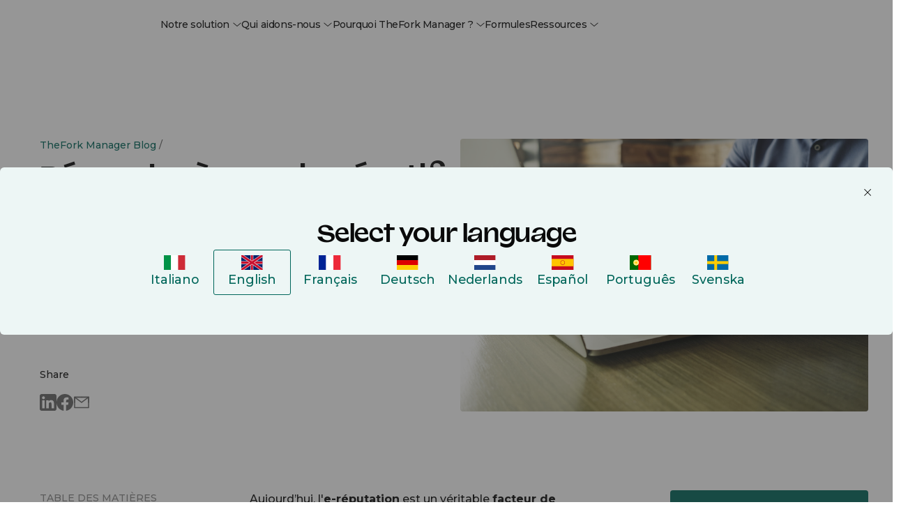

--- FILE ---
content_type: text/html; charset=UTF-8
request_url: https://www.theforkmanager.com/fr/blog/repondre-avis-negatif-positif-pourquoi-cest-important
body_size: 33305
content:
<!doctype html><html lang="fr"><head><script>var supportedLang = {};
</script>

  <!-- =========================
       1. FUNZIONI HUBSPOT (updateHubspotConsent)
  ========================== -->
  <script>
    function updateHubspotConsent(categories) {
      // Mappo le categorie Evidon -> HubSpot
      var analytics = categories['analytics & customisation'] === true;
      var advertisement = categories['advertising'] === true;
      var functionality = false;

      if (categories.all) {
        analytics = true;
        advertisement = true;
        functionality = true;
      }

      window.hsConsent = {
        analytics: analytics,
        advertisement: advertisement,
        functionality: functionality
      };

      window._hsp = window._hsp || [];
      window._hsq = window._hsq || [];
      window.dataLayer = window.dataLayer || [];

      window._hsp.push([
        'setHubSpotConsent',
        window.hsConsent
      ]);

      if (analytics) {
        // riabilito il tracking
        window._hsq.push(['doNotTrack', { track: true }]);
        window._hsq.push(['trackPageView']);
      }

      console.log('✅ Consenso HubSpot:', window.hsConsent);

      // Page view GTM solo se tfmBaseDL è definita
      try {
        window.dataLayer.push(
          Object.assign(
            { event: 'page_view' },
            typeof tfmBaseDL === 'function' ? tfmBaseDL() : {}
          )
        );
      } catch (e) {
        console.warn('[CONSENT] errore nel push su dataLayer:', e);
      }
    }
  </script>

  <!-- =========================
       2. SCRIPT EVIDON ORIGINALE (LOADER) + CALLBACK DOPO LOAD
       Le callback vengono attaccate DOPO che Evidon è completamente caricato
       per evitare che vengano sovrascritte dagli script di Evidon
  ========================== -->
  <script type="text/javascript">
    (function (id) {
      function append(scriptid, url, async) {
        var d = document,
          sn = 'script',
          f = d.getElementsByTagName(sn)[0];
        if (!f) f = d.head;
        var s = d.createElement(sn);
        s.async = async;
        s.id = scriptid;
        s.src = url;
        s.charset = 'utf-8';
        f.parentNode.insertBefore(s, f);
        console.log('[EVIDON] appended script:', scriptid, '->', url);
      }

      function is2parttld(value) {
        var tldindicators = ['co', 'com', 'info', 'web', 'gov', 'edu', 'biz', 'net', 'org'];
        var countryindicators = [
          'uk','us','fr','es','de','at','au','ae','be','br','ca','ch','cn','co','cz','dk','eg','eu',
          'fi','gb','gr','hk','hr','hu','ie','in','jp','mx','nl','no','nz','pl','ro','ru','se'
        ];
        return (tldindicators.indexOf(value) !== -1 || countryindicators.indexOf(value) !== -1);
      }

      function getRootDomain() {
        var parts = window.location.hostname.split('.');
        var rootDomain = '';

        if (parts.length === 2) {
          rootDomain = parts[0];
        } else if (parts.length > 2) {
          var part = parts[parts.length - 2];
          if (is2parttld(part)) {
            rootDomain = parts[parts.length - 3];
          } else {
            rootDomain = part;
          }
        }

        console.log('[EVIDON] computed rootDomain:', rootDomain || '(empty)');
        return rootDomain;
      }

      // Variabili per tracciare il consenso
      var consentGiven = false;
      
      // Funzione wrapper per updateHubspotConsent che previene doppie esecuzioni
      function handleConsentGiven(categories) {
        if (consentGiven) {
          console.log('[EVIDON] Consent already processed, skipping duplicate call');
          return;
        }
        consentGiven = true;
        console.log('[EVIDON] Consent given');
        updateHubspotConsent(categories);
      }

      // Funzione per attaccare le callback (definita qui per essere accessibile)
      function attachEvidonCallbacks() {
        if (!window.evidon) {
          console.warn('[EVIDON] evidon object non presente quando provo ad attaccare le callback');
          return;
        }
        
        // Se il consenso è già stato dato, non riattaccare le callback
        if (consentGiven) {
          console.log('[EVIDON] Consent already given, skipping callback attachment');
          return;
        }

        // priorConsent: viene chiamata:
        // - al click "Accept" del banner
        // - quando trova il cookie _evidon_consent_cookie (returning user)
        // - quando il sito non richiede consenso
        window.evidon.priorConsentCallback = function (categories, vendors, cookies) {
          console.log('[EVIDON] priorConsentCallback fired', { categories, vendors, cookies });
          handleConsentGiven(categories);
        };

        // consentChanged: utente che riapre il pannello e cambia le preferenze
        window.evidon.consentChangedCallback = function (categories, vendors, cookies) {
          console.log('[EVIDON] consentChangedCallback fired', { categories, vendors, cookies });
          handleConsentGiven(categories);
        };

        // Callback base (non toccano il consenso HubSpot, sono solo log/housekeeping)
        window.evidon.closeCallback = function () {
          console.log('[EVIDON] closeCallback fired (UI chiusa senza scelta esplicita)');
        };

        window.evidon.consentWithdrawnCallback = function () {
          console.log('[EVIDON] consentWithdrawnCallback fired');
          if (window.evidon && window.evidon.notice && typeof window.evidon.notice.dropSuppressionCookie === 'function') {
            window.evidon.notice.dropSuppressionCookie(30);
          }
        };

        window.evidon.consentDeclinedCallback = function () {
          console.log('[EVIDON] consentDeclinedCallback fired');
          if (window.evidon && window.evidon.notice && typeof window.evidon.notice.dropSuppressionCookie === 'function') {
            window.evidon.notice.dropSuppressionCookie(30);
          }
        };

        console.log('[EVIDON] Callbacks attached after Evidon scripts loaded');
      }

      // Inizializza l'oggetto evidon PRESERVANDO le proprietà esistenti (incluse le callback)
      if (!window.evidon) {
        window.evidon = {};
      }
      // Usa Object.assign per aggiungere proprietà senza sovrascrivere quelle esistenti
      // Questo preserva le callback se sono state definite prima
      Object.assign(window.evidon, {
        id: id,
        test: false // true per ambiente di test
      });
      
      // ATTACCA LE CALLBACK SUBITO (come da documentazione Evidon)
      // Questo garantisce che siano disponibili sia al primo load che ai reload successivi
      // quando Evidon rileva il cookie esistente
      console.log('[EVIDON] Attaching callbacks immediately (before Evidon scripts load)...');
      attachEvidonCallbacks();
      
      // Riattacca le callback dopo 2 secondi se sono state sovrascritte da Evidon
      // Questo è necessario perché Evidon potrebbe sovrascriverle quando carica i suoi script
      setTimeout(function() {
        if (!consentGiven && window.evidon) {
          // Verifica se le callback sono ancora quelle corrette
          var currentCallback = window.evidon.priorConsentCallback;
          if (!currentCallback || currentCallback.toString().indexOf('handleConsentGiven') === -1) {
            console.log('[EVIDON] Callbacks were overwritten, re-attaching after 2 seconds...');
            attachEvidonCallbacks();
          }
        }
      }, 2000);

      var cdn = '//c.evidon.com/',
          rootDomain = getRootDomain(),
          noticecdn = cdn + 'sitenotice/';

      append('evidon-notice', noticecdn + 'evidon-sitenotice-tag.js', false);
      append('evidon-location', cdn + 'geo/country.js', true);
      append('evidon-themes', noticecdn + id + '/snthemes.js', true);

      // come da doc: settingsV2.js
      if (rootDomain) {
        append(
          'evidon-settings',
          noticecdn + id + '/' + rootDomain + (window.evidon.test ? '/test' : '') + '/settingsV2.js',
          true
        );
      }


      console.log('[EVIDON] init complete, id:', id);
    })(1402);
  </script>

  
  
  <!-- =========================
       4. HUBSPOT: DISABLE CONSENT DEFAULT + DL BASE
  ========================== -->
  <script>
    // Queue HubSpot tracking
    window._hsq = window._hsq || [];
    window._hsp = window._hsp || [];

    // 1) HubSpot "do not track" di default
    window._hsq.push(['doNotTrack']);

    // 2) Disabilito il banner HubSpot (usa solo Evidon)
    window.disableHubSpotCookieBanner = true;

    // 3) Consenso iniziale tutto false
    window.hsConsent = {
      analytics: false,
      advertisement: false,
      functionality: false
    };

    window._hsp.push(['setHubSpotConsent', window.hsConsent]);

    const urlObj = new URL(window.location.href, window.location.origin);
    var language, category, subcategory;
    [language, category, subcategory] = urlObj.pathname.split('/').filter(Boolean);

    window.dlData = {
      browser_name: '',
      device_category: '',
      consent_analytics: false,
      consent_marketing: false,
      lead_source: 'unknown',
      lead_source_detail: '',
      user: {
        id: '0',
        status: 'guest'
      },
      page_market: 'fr',
      page_name: 'R\u00E9pondre \u00E0 un avis n\u00E9gatif ou positif: pourquoi c\u2019est important',
      page_path: '/fr/blog/repondre-avis-negatif-positif-pourquoi-cest-important',
      page_title: 'Comment R\u00E9pondre \u00E0 un Avis sur Votre Restaurant? | [site:name]',
      page_url: 'https://www.theforkmanager.com/fr/blog/repondre-avis-negatif-positif-pourquoi-cest-important',
      category: category,
      subcategory: subcategory
    };

    window._hsp.push([
      'setHubSpotConsent',
      window.hsConsent
    ]);
  </script>

  <!-- =========================
       5. DATA LAYER, DEVICE/UA, tfmBaseDL
  ========================== -->
  <script>
    function getDebugPushLogFlag() {
      const params = new URLSearchParams(window.location.search);
      return params.get('debugPushLog') === '1';
    }
    const debugPushLog = getDebugPushLogFlag();

    /* Inizializza lo spazio globale */
    window.dataLayer = window.dataLayer || [];

    function getDeviceCategory() {
      const ua = navigator.userAgent || navigator.vendor || window.opera;

      // Mobile check
      if (/android/i.test(ua) && !/tablet/i.test(ua)) return 'mobile';
      if (/iPhone|iPod/i.test(ua)) return 'mobile';

      // Tablet check
      if (/iPad/i.test(ua) || (/android/i.test(ua) && /tablet/i.test(ua))) return 'tablet';
      if (/(tablet|ipad|playbook|silk)|(android(?!.*mobi))/i.test(ua)) return 'tablet';

      // Desktop fallback
      return 'desktop';
    }

    function getBrowserName() {
      const userAgent = navigator.userAgent;

      if (userAgent.includes('Firefox')) return 'Firefox';
      if (userAgent.includes('Edg')) return 'Edge';
      if (userAgent.includes('Chrome') && !userAgent.includes('Edg')) return 'Chrome';
      if (userAgent.includes('Safari') && !userAgent.includes('Chrome')) return 'Safari';
      if (userAgent.includes('OPR') || userAgent.includes('Opera')) return 'Opera';
      return 'Other';
    }

    /* Funzione helper: restituisce la struttura comune minima */
    function tfmBaseDL() {
      const pathnameParts = window.location.pathname.split('/').filter(Boolean);
      const language = 'fr' || 'en';
      const section = pathnameParts[1] || 'unknown';
      const subSection = pathnameParts[2] || 'unknown';

      window.dlData.consent_analytics = window.hsConsent.analytics || false;
      // Uso advertisement come "marketing"
      window.dlData.consent_marketing = window.hsConsent.advertisement || false;
      window.dlData.browser_name = getBrowserName();
      window.dlData.device_category = getDeviceCategory();

      return {
        page: {
          url: window.location.href,
          title: document.title,
          language: document.documentElement.lang || language,
          section: section,
          subSection: subSection,
          country: 'fr'
        },
        user: {
          id: '0',
          status: 'guest'
        },
        consent: window.hsConsent,
        ...window.dlData
      };
    }
  </script>

  <!-- =========================
       6. GOOGLE TAG MANAGER
  ========================== -->
  <script>
    console.log('debug gtm: ', dataLayer);

    (function(w,d,s,l,i){
      w[l]=w[l]||[];
      w[l].push({'gtm.start': new Date().getTime(), event:'gtm.js'});
      var f=d.getElementsByTagName(s)[0],
          j=d.createElement(s),
          dl=l!='dataLayer'?'&l='+l:'';
      j.async=true;
      j.src='https://www.googletagmanager.com/gtm.js?id='+i+dl;
      f.parentNode.insertBefore(j,f);
    })(window,document,'script','dataLayer','GTM-NNTS89Q');
  </script>
  <script>
let lang_vars = JSON.parse(localStorage.getItem("lang_vars")) || {};
const addTranslateLabel = (obj) => {
  console.log(obj)
  for (const key in obj) {
    if (!lang_vars.hasOwnProperty(key)) {
      lang_vars[key] = obj[key];
    }
  }
  //Salvo in storage
  localStorage.setItem("lang_vars", JSON.stringify(lang_vars));
}

const createCSVfromLangVar = () => {
  const data = JSON.parse(localStorage.getItem("lang_vars")) || {};

  const csvData = Object.entries(data).map(([key, value], index) => ({
    identity: key,
    ref_EN: value,
  }));

  return csvData;
}
</script>







<meta charset="utf-8">

  <meta name="viewport" content="width=device-width, initial-scale=1, maximum-scale=1"><title>Comment Répondre à un Avis sur Votre Restaurant? | [site:name]</title>
  <meta name="description" content="Découvrez comment répondre à un avis négatif et transformer une critique en opportunité. Conseils pratiques pour gérer les avis positifs et négatifs sur votre restaurant."><meta property="og:site_name" content="TheFork Manager"><link rel="shortcut icon" href="https://www.theforkmanager.com/hubfs/TheFOrm-Manager-favicon.svg"><!-- CSS -->
  <link type="text/css" rel="stylesheet" href="https://www.theforkmanager.com/hubfs/hub_generated/template_assets/1/223947360497/1765559781114/template_root.min.css">
  <link type="text/css" rel="stylesheet" href="https://www.theforkmanager.com/hubfs/hub_generated/template_assets/1/223932861670/1765559777966/template_override.min.css"><link rel="preconnect" href="https://fonts.googleapis.com">
  <link rel="preconnect" href="https://fonts.gstatic.com" crossorigin>
  <link href="https://fonts.googleapis.com/css2?family=Montserrat:ital,wght@0,100..900;1,100..900&amp;display=swap" rel="stylesheet">

  <style>
    @font-face {
      font-family: 'Valizas';
      src: url('https://www.theforkmanager.com/hubfs/raw_assets/public/d360-thefork-manager-2025/fonts/valizas/valizas-regular-webfont.woff2') format('woff2'),
           url('https://www.theforkmanager.com/hubfs/raw_assets/public/d360-thefork-manager-2025/fonts/valizas/valizas-regular-webfont.woff') format('woff');
      font-weight: 400;
      font-style: normal;
      font-display: swap;
    }

    @font-face {
      font-family: 'Valizas';
      src: url('https://www.theforkmanager.com/hubfs/raw_assets/public/d360-thefork-manager-2025/fonts/valizas/valizas-semibold-webfont.woff2') format('woff2'),
           url('https://www.theforkmanager.com/hubfs/raw_assets/public/d360-thefork-manager-2025/fonts/valizas/valizas-semibold-webfont.woff') format('woff');
      font-weight: 600;
      font-style: normal;
      font-display: swap;
    }

    @font-face {
      font-family: 'Valizas';
      src: url('https://www.theforkmanager.com/hubfs/raw_assets/public/d360-thefork-manager-2025/fonts/valizas/valizas-bold-new.woff2') format('woff2'),
           url('https://www.theforkmanager.com/hubfs/raw_assets/public/d360-thefork-manager-2025/fonts/valizas/valizas-bold-new.woff') format('woff');
      font-weight: bold;
      font-style: normal;
      font-display: swap;
    }

    @font-face {
      font-family: 'odyicon';
      src: url('https://www.theforkmanager.com/hubfs/raw_assets/public/d360-thefork-manager-2025/fonts/icomoon.eot?udcen8');
      src: url('https://www.theforkmanager.com/hubfs/raw_assets/public/d360-thefork-manager-2025/fonts/icomoon.eot?udcen8#iefix') format('embedded-opentype'),
           url('https://www.theforkmanager.com/hubfs/raw_assets/public/d360-thefork-manager-2025/fonts/icomoon.ttf?udcen8') format('truetype'),
           url('https://www.theforkmanager.com/hubfs/raw_assets/public/d360-thefork-manager-2025/fonts/icomoon.woff?udcen8') format('woff'),
           url('https://www.theforkmanager.com/hubfs/raw_assets/public/d360-thefork-manager-2025/fonts/icomoon.svg?udcen8#icomoon') format('svg');
      font-weight: normal;
      font-style: normal;
      font-display: block;
    }
  </style><meta name="viewport" content="width=device-width, initial-scale=1">

    
    <meta property="og:description" content="Découvrez comment répondre à un avis négatif et transformer une critique en opportunité. Conseils pratiques pour gérer les avis positifs et négatifs sur votre restaurant.">
    <meta property="og:title" content="Comment Répondre à un Avis sur Votre Restaurant? | [site:name]">
    <meta name="twitter:description" content="Découvrez comment répondre à un avis négatif et transformer une critique en opportunité. Conseils pratiques pour gérer les avis positifs et négatifs sur votre restaurant.">
    <meta name="twitter:title" content="Comment Répondre à un Avis sur Votre Restaurant? | [site:name]">

    

    
    <style>
a.cta_button{-moz-box-sizing:content-box !important;-webkit-box-sizing:content-box !important;box-sizing:content-box !important;vertical-align:middle}.hs-breadcrumb-menu{list-style-type:none;margin:0px 0px 0px 0px;padding:0px 0px 0px 0px}.hs-breadcrumb-menu-item{float:left;padding:10px 0px 10px 10px}.hs-breadcrumb-menu-divider:before{content:'›';padding-left:10px}.hs-featured-image-link{border:0}.hs-featured-image{float:right;margin:0 0 20px 20px;max-width:50%}@media (max-width: 568px){.hs-featured-image{float:none;margin:0;width:100%;max-width:100%}}.hs-screen-reader-text{clip:rect(1px, 1px, 1px, 1px);height:1px;overflow:hidden;position:absolute !important;width:1px}
</style>

<link rel="stylesheet" href="https://www.theforkmanager.com/hubfs/hub_generated/module_assets/1/233703619824/1764846240591/module_block-old-cta.min.css">
<link rel="stylesheet" href="https://www.theforkmanager.com/hubfs/hub_generated/module_assets/1/233741366517/1763658916934/module_header-contacts-redirector.min.css">
<link rel="stylesheet" href="https://www.theforkmanager.com/hubfs/hub_generated/module_assets/1/223932861662/1753354002974/module_navigation-mobile-nav.min.css">
<link rel="stylesheet" href="https://www.theforkmanager.com/hubfs/hub_generated/module_assets/1/303850491067/1763658136607/module_header-topbar.min.css">
<link class="hs-async-css" rel="preload" href="https://www.theforkmanager.com/hubfs/hub_generated/module_assets/1/223947362506/1763652499756/module_navigation-header-nav.min.css" as="style" onload="this.onload=null;this.rel='stylesheet'">
<noscript><link rel="stylesheet" href="https://www.theforkmanager.com/hubfs/hub_generated/module_assets/1/223947362506/1763652499756/module_navigation-header-nav.min.css"></noscript>
<link rel="stylesheet" href="https://www.theforkmanager.com/hubfs/hub_generated/module_assets/1/238238484668/1749134261691/module_login-cta.min.css">
<link rel="stylesheet" href="https://www.theforkmanager.com/hubfs/hub_generated/module_assets/1/233986916568/1760365129968/module_hero-blog-detail.min.css">
<link rel="stylesheet" href="https://www.theforkmanager.com/hubfs/hub_generated/module_assets/1/234523106515/1749135130149/module_blog-cta-sticky.min.css">

<style>
.module-blog-cta-sticky {
  /* Base styles */
  width: 100%;
}

/* Mobile specific styles */
@media (max-width: 991px) {
  .module-blog-cta-sticky {
    position: fixed;
    bottom: 0;
    left: 0;
    transform: translateY(100%);
    transition: transform 0.3s ease-in-out;
  }

  .module-blog-cta-sticky.visible {
    transform: translateY(0);
  }
}
</style>

<link rel="stylesheet" href="https://www.theforkmanager.com/hubfs/hub_generated/module_assets/1/316256621807/1764930858033/module_blog-cta-body-post.min.css">
<link rel="stylesheet" href="https://www.theforkmanager.com/hubfs/hub_generated/module_assets/1/231874133225/1756474325581/module_tfm-form-main.min.css">
<style>
@font-face {
  font-family: "Valizas";
  src: url("https://www.theforkmanager.com/hubfs/valizas-bold-new.woff") format("woff");
  font-display: swap;
  font-weight: 700;
}

@font-face {
  font-family: "Valizas";
  src: url("https://www.theforkmanager.com/hubfs/Valizas-Regular.woff") format("woff");
  font-display: swap;
  font-weight: 400;
}

@font-face {
  font-family: "Valizas";
  src: url("https://www.theforkmanager.com/hubfs/Valizas-SemiBold.woff") format("woff");
  font-display: swap;
  font-weight: 600;
}
</style>

    <script type="application/ld+json">
{
  "mainEntityOfPage" : {
    "@type" : "WebPage",
    "@id" : "https://www.theforkmanager.com/fr/blog/repondre-avis-negatif-positif-pourquoi-cest-important"
  },
  "author" : {
    "name" : "Admin",
    "url" : "https://www.theforkmanager.com/fr/blog/author/admin",
    "@type" : "Person"
  },
  "headline" : "Comment Répondre à un Avis sur Votre Restaurant? | [site:name]",
  "datePublished" : "2024-12-19T05:00:00.000Z",
  "dateModified" : "2025-05-13T07:19:30.764Z",
  "publisher" : {
    "name" : "La Fourchette SAS",
    "logo" : {
      "url" : "https://144984776.fs1.hubspotusercontent-eu1.net/hubfs/144984776/TFM-2025-website-assets/logos/thefork-manager-logo.svg",
      "@type" : "ImageObject"
    },
    "@type" : "Organization"
  },
  "@context" : "https://schema.org",
  "@type" : "BlogPosting",
  "image" : [ "https://144984776.fs1.hubspotusercontent-eu1.net/hubfs/144984776/Imported_Blog_Media/Image-article-review-May-13-2025-07-18-35-9400-AM.jpg" ]
}
</script>


    


<link rel="amphtml" href="https://www.theforkmanager.com/fr/blog/repondre-avis-negatif-positif-pourquoi-cest-important?hs_amp=true">

<meta property="og:image" content="https://www.theforkmanager.com/hubfs/Imported_Blog_Media/Image-article-review-May-13-2025-07-18-35-9400-AM.jpg">
<meta property="og:image:width" content="848">
<meta property="og:image:height" content="566">

<meta name="twitter:image" content="https://www.theforkmanager.com/hubfs/Imported_Blog_Media/Image-article-review-May-13-2025-07-18-35-9400-AM.jpg">


<meta property="og:url" content="https://www.theforkmanager.com/fr/blog/repondre-avis-negatif-positif-pourquoi-cest-important">
<meta name="twitter:card" content="summary_large_image">

<link rel="canonical" href="https://www.theforkmanager.com/fr/blog/repondre-avis-negatif-positif-pourquoi-cest-important">

<meta property="og:type" content="article">
<link rel="alternate" type="application/rss+xml" href="https://www.theforkmanager.com/fr/blog/rss.xml">
<meta name="twitter:domain" content="www.theforkmanager.com">
<script src="//platform.linkedin.com/in.js" type="text/javascript">
    lang: fr_FR
</script>

<meta http-equiv="content-language" content="fr">






<meta name="generator" content="HubSpot"></head>


<body data-system-page="" data-portal="144984776" class="app body-wrapper      hs-content-id-235753646271 hs-blog-post hs-blog-id-235443517629">
  <a href="#content" class="skip-link">Skip to content</a>

  <!-- Multilanguage form -->
  <div id="hs_cos_wrapper_multilanguage_form" class="hs_cos_wrapper hs_cos_wrapper_widget hs_cos_wrapper_type_module" style="" data-hs-cos-general-type="widget" data-hs-cos-type="module">

  

  

  

  

  

  

  

  




	

	

	

	

	

	




<!-- Multilanguage form privacy item: {privacy_text=Je souhaite recevoir des communications de TheFork., privacy_description=En cliquant sur "Suivant" j'accepte la <a href="https://www.theforkmanager.com/fr/informations-legales" rel="noopener">Politique de confidentialité</a> de TheFork.} -->


<!-- html_lang___: fr -->
<!-- Multilanguage form strings: [{type=text, text={label_text=Prénom, placeholder=Prénom}, checkbox={}, dropdown={option=[]}, multiplecheckbox={option=[]}, property_internal_name=firstname}, {type=dropdown, text={}, checkbox={}, dropdown={option=[{option_key=I own a restaurant and I want to learn about TheFork Manager, option_value=Je suis propriétaire d'un restaurant et je souhaite en savoir plus sur TheFork Manager}, {option_key=I am a diner and I want to book a reservation, option_value=Je souhaite réserver un restaurant}, {option_key=I am looking for a job in a restaurant, option_value=Je cherche un emploi dans un restaurant}], label_text=Pourquoi nous contactez-vous?}, multiplecheckbox={option=[]}, property_internal_name=contact_choice}, {type=text, text={label_text=Nom, placeholder=Nom}, checkbox={}, dropdown={option=[]}, multiplecheckbox={option=[]}, property_internal_name=lastname}, {type=text, text={label_text=Adresse e-mail, placeholder=Adresse e-mail}, checkbox={}, dropdown={option=[]}, multiplecheckbox={option=[]}, property_internal_name=email}, {type=text, text={label_text=Numéro de téléphone}, checkbox={}, dropdown={option=[]}, multiplecheckbox={option=[]}, property_internal_name=phone}, {type=text, text={label_text=Quel est le nom de votre restaurant ?}, checkbox={}, dropdown={option=[]}, multiplecheckbox={option=[]}, property_internal_name=company}, {type=text, text={label_text=Et son adresse ?, placeholder=Et son adresse ?}, checkbox={}, dropdown={option=[]}, multiplecheckbox={option=[]}, property_internal_name=address}, {type=text, text={label_text=Quelle est l'addition moyenne par client ?}, checkbox={}, dropdown={option=[]}, multiplecheckbox={option=[]}, property_internal_name=average_bill__c}] -->

<!-- Multilanguage errors: [{error_label=Please complete this required field., error_value=Veuillez remplir tous les champs requis.}, {error_label=This field is required., error_value=Veuillez remplir ce champ obligatoire.}, {error_label=Email must be formatted correctly., error_value=L'adresse e-mail doit être indiquée dans un format approprié.}, {error_label=Please enter a valid email address., error_value=Saisissez une adresse e-mail valide.}, {error_label=Email must be valid., error_value=Saisissez une adresse e-mail valide.}, {error_label=Please complete all required fields., error_value=Veuillez remplir ce champ obligatoire.}] -->

<!-- Multilanguage form errors: [{error_label=Please complete this required field., error_value=Veuillez remplir tous les champs requis.}, {error_label=This field is required., error_value=Veuillez remplir ce champ obligatoire.}, {error_label=Email must be formatted correctly., error_value=L'adresse e-mail doit être indiquée dans un format approprié.}, {error_label=Please enter a valid email address., error_value=Saisissez une adresse e-mail valide.}, {error_label=Email must be valid., error_value=Saisissez une adresse e-mail valide.}, {error_label=Please complete all required fields., error_value=Veuillez remplir ce champ obligatoire.}] -->

<!-- Multilanguage form privacy: [{privacy_text=Je souhaite recevoir des communications de TheFork., privacy_description=En cliquant sur "Suivant" j'accepte la <a href="https://www.theforkmanager.com/fr/informations-legales" rel="noopener">Politique de confidentialité</a> de TheFork.}] -->

<script>
  /***********************
   * ⚪️ TRADUZIONI UI
   ***********************/
  let translatedMap = {};
  let translatedField = {};
  const translation = null;
  const translatedFieldsLang = [{"checkbox":{},"dropdown":{"option":[]},"multiplecheckbox":{"option":[]},"property_internal_name":"firstname","text":{"label_text":"Prénom","placeholder":"Prénom"},"type":"text"},{"checkbox":{},"dropdown":{"label_text":"Pourquoi nous contactez-vous?","option":[{"option_key":"I own a restaurant and I want to learn about TheFork Manager","option_value":"Je suis propriétaire d'un restaurant et je souhaite en savoir plus sur TheFork Manager"},{"option_key":"I am a diner and I want to book a reservation","option_value":"Je souhaite réserver un restaurant"},{"option_key":"I am looking for a job in a restaurant","option_value":"Je cherche un emploi dans un restaurant"}]},"multiplecheckbox":{"option":[]},"property_internal_name":"contact_choice","text":{},"type":"dropdown"},{"checkbox":{},"dropdown":{"option":[]},"multiplecheckbox":{"option":[]},"property_internal_name":"lastname","text":{"label_text":"Nom","placeholder":"Nom"},"type":"text"},{"checkbox":{},"dropdown":{"option":[]},"multiplecheckbox":{"option":[]},"property_internal_name":"email","text":{"label_text":"Adresse e-mail","placeholder":"Adresse e-mail"},"type":"text"},{"checkbox":{},"dropdown":{"option":[]},"multiplecheckbox":{"option":[]},"property_internal_name":"phone","text":{"label_text":"Numéro de téléphone"},"type":"text"},{"checkbox":{},"dropdown":{"option":[]},"multiplecheckbox":{"option":[]},"property_internal_name":"company","text":{"label_text":"Quel est le nom de votre restaurant ?"},"type":"text"},{"checkbox":{},"dropdown":{"option":[]},"multiplecheckbox":{"option":[]},"property_internal_name":"address","text":{"label_text":"Et son adresse ?","placeholder":"Et son adresse ?"},"type":"text"},{"checkbox":{},"dropdown":{"option":[]},"multiplecheckbox":{"option":[]},"property_internal_name":"average_bill__c","text":{"label_text":"Quelle est l'addition moyenne par client ?"},"type":"text"}];
  
  /*const ERROR_I18N = {
    "please complete this required field.": "Campo obbligatorio",
    "please complete this required field":  "Campo obbligatorio",
    "this field is required":               "Campo obbligatorio",
    "email must be formatted correctly.":   "Inserisci un'email valida",
    "email must be formatted correctly":    "Inserisci un'email valida",
    "please enter a valid email address":   "Inserisci un'email valida",
    "email must be valid":                  "Inserisci un'email valida",
    "please complete all required fields.": "Compila tutti i campi obbligatori",
    "please complete all required fields":  "Compila tutti i campi obbligatori"
  };*/

  let ERROR_I18N = [{"error_label":"Please complete this required field.","error_value":"Veuillez remplir tous les champs requis."},{"error_label":"This field is required.","error_value":"Veuillez remplir ce champ obligatoire."},{"error_label":"Email must be formatted correctly.","error_value":"L'adresse e-mail doit être indiquée dans un format approprié."},{"error_label":"Please enter a valid email address.","error_value":"Saisissez une adresse e-mail valide."},{"error_label":"Email must be valid.","error_value":"Saisissez une adresse e-mail valide."},{"error_label":"Please complete all required fields.","error_value":"Veuillez remplir ce champ obligatoire."}];
  if(typeof ERROR_I18N == "string"  && ERROR_I18N?.length) {
    ERROR_I18N = JSON.parse(ERROR_I18N);
  }

  let PRIVACY_I18N = [{"privacy_description":"En cliquant sur \"Suivant\" j'accepte la <a href=\"https://www.theforkmanager.com/fr/informations-legales\" rel=\"noopener\">Politique de confidentialité</a> de TheFork.","privacy_text":"Je souhaite recevoir des communications de TheFork."}];
  if(typeof PRIVACY_I18N == "string" && PRIVACY_I18N?.length) {
    PRIVACY_I18N = JSON.parse(PRIVACY_I18N);
  }
  console.log("PRIVACY_I18N:", PRIVACY_I18N);
</script></div>
   
  <!-- Country thresholds -->
  

  <script type="text/javascript">
    let countryThresholds = {};
    
      countryThresholds["ES"] = 15;
    
      countryThresholds["FR"] = 18;
    
      countryThresholds["IT"] = 15;
    
      countryThresholds["SE"] = 150;
    
      countryThresholds["BE"] = 18;
    
      countryThresholds["CH"] = 20;
    
      countryThresholds["NL"] = 15;
    
      countryThresholds["PT"] = 10;
    
      countryThresholds["MC"] = 20;
    
      countryThresholds["AU"] = 20;
    
      countryThresholds["GB"] = 15;
    
      countryThresholds["DE"] = 15;
    
      countryThresholds["AT"] = 15;
    
      countryThresholds["PL"] = 38;
    
      countryThresholds["IE"] = 15;
    
      countryThresholds["AE"] = 15;
    
    console.log(countryThresholds);    
  </script>

  <!-- Start: Country Restricted List -->
  
  
      
      
  
      
  
  <!-- End: Country Restricted List -->

  <div id="hs_cos_wrapper_module_17464700640633" class="hs_cos_wrapper hs_cos_wrapper_widget hs_cos_wrapper_type_module" style="" data-hs-cos-general-type="widget" data-hs-cos-type="module">
</div>
  <!-- Start: Layer UI to cover body content -->
  <div class="layer-background-overlay"></div>
  <!-- End: Layer UI to cover body content -->

  
  
  
  
  <!-- Start: Header -->
    <!-- Start: topbar -->
    <div id="hs_cos_wrapper_module_176355083261110" class="hs_cos_wrapper hs_cos_wrapper_widget hs_cos_wrapper_type_module" style="" data-hs-cos-general-type="widget" data-hs-cos-type="module"></div>
    <!-- End: topbar -->
    <div data-global-resource-path="d360-thefork-manager-2025/templates/partials/global/header.html">


<header class="headermain ">
  <div class="header-outer">
    <div class="header-inner">
      <!-- hereee https://www.theforkmanager.com/fr --- fr -->
      <!-- Start: Logo -->
      <div class="site-logo">
        <a data-cta-id="site_logo" data-cta-type="image" data-cta-position="navbar" data-cta-url="" data-cta-label="theFork Manager" class="trigger-modale" href="https://www.theforkmanager.com/fr">
          <img class="logo-positive" src="https://www.theforkmanager.com/hubfs/raw_assets/public/d360-thefork-manager-2025/images/thefork-manager-logo.svg" alt="https://www.theforkmanager.com/frfr" width="146" height="45">
          <img class="logo-negative" src="https://www.theforkmanager.com/hubfs/raw_assets/public/d360-thefork-manager-2025/images/thefork-manager-logo-negative.svg" alt="https://www.theforkmanager.com/frfr" width="146" height="45">
        </a>
      </div>
      <!-- End: Logo -->
      <div class="header-nav-main">
        <div id="hs_cos_wrapper_main_navigation" class="hs_cos_wrapper hs_cos_wrapper_widget hs_cos_wrapper_type_module" style="" data-hs-cos-general-type="widget" data-hs-cos-type="module">













<!-- Start: Meganav -->
<nav class="main-nav">
  <ul class="no-margin no-style">

    
      <li class="item-nav has-sub-item" data-sub-item="1">
        
        <a href="javascript:void(0)" class="like-a-link body-color no-animation">
          Notre solution
          
          <span class="ody-icon icon-chevron-down"></span>
          
        </a>
      </li>
    
      <li class="item-nav has-sub-item" data-sub-item="2">
        
        <a href="javascript:void(0)" class="like-a-link body-color no-animation">
          Qui aidons-nous
          
          <span class="ody-icon icon-chevron-down"></span>
          
        </a>
      </li>
    
      <li class="item-nav has-sub-item" data-sub-item="3">
        
        <a href="javascript:void(0)" class="like-a-link body-color no-animation">
          Pourquoi TheFork Manager ?
          
          <span class="ody-icon icon-chevron-down"></span>
          
        </a>
      </li>
    
      <li class="item-nav ">
        
        <a href="https://www.theforkmanager.com/fr/logiciel-restauration-prix" class="like-a-link body-color no-animation">
          Formules
          
        </a>
      </li>
    
      <li class="item-nav has-sub-item" data-sub-item="5">
        
        <a href="javascript:void(0)" class="like-a-link body-color no-animation">
          Ressources
          
          <span class="ody-icon icon-chevron-down"></span>
          
        </a>
      </li>
    
  </ul>
</nav>
<!-- End: Meganav -->












<div class="meganav">
<!-- Start: Meganav panels -->




<div class="item-subnav panel-full-width " data-element="sub-1" style="visibility: hidden">
  <div class="item-subnav-outer z-shadow-5 theme-light">
    <div class="item-subnav-inner"> 
      
        
<div class="template-nav nav-solution">
  <div class="template-nav-inner ody-row">

  
    <!-- Start: nav column -->
    <div class="template-nav-column col-md-3">
    
      
      <div class="block-item">
        <div class="nav-item-text">
          <a data-cta-id="nav_item_link" data-cta-type="text_link" data-cta-position="mainnav" data-cta-url="https://www.theforkmanager.com/fr/attirer-clients-restaurant" data-cta-label="Attirer plus de clients" href="https://www.theforkmanager.com/fr/attirer-clients-restaurant">
            <span class="h4">Attirer plus de clients</span>
          </a>
          <p class="sf-14 type-medium nav-item-description">Accueillez plus de clients dans votre restaurant</p>
          
        </div>
        <a data-cta-id="nav_item_link" data-cta-type="text_link" data-cta-position="mainnav" data-cta-url="https://www.theforkmanager.com/fr/attirer-clients-restaurant" data-cta-label="En savoir plus" class="ui-animated-underline sf-14" href="https://www.theforkmanager.com/fr/attirer-clients-restaurant">
          <span>En savoir plus</span>
          <span class="ody-icon icon-arrow-right"></span>
        </a>
      </div>
    

    <div class="block-item">
    
    </div>
    
    </div>
    <!-- End: nav column -->
  
    <!-- Start: nav column -->
    <div class="template-nav-column col-md-3">
    
      
      <div class="block-item">
        <div class="nav-item-text">
          <a data-cta-id="nav_item_link" data-cta-type="text_link" data-cta-position="mainnav" data-cta-url="https://www.theforkmanager.com/fr/logiciel-restauration" data-cta-label="Gérer votre restaurant" href="https://www.theforkmanager.com/fr/logiciel-restauration">
            <span class="h4">Gérer votre restaurant</span>
          </a>
          <p class="sf-14 type-medium nav-item-description">Simplifiez les opérations de votre restaurant</p>
          
        </div>
        <a data-cta-id="nav_item_link" data-cta-type="text_link" data-cta-position="mainnav" data-cta-url="https://www.theforkmanager.com/fr/logiciel-restauration" data-cta-label="En savoir plus" class="ui-animated-underline sf-14" href="https://www.theforkmanager.com/fr/logiciel-restauration">
          <span>En savoir plus</span>
          <span class="ody-icon icon-arrow-right"></span>
        </a>
      </div>
    

    <div class="block-item">
    
      
      
        <div class="ui-nav-item">
          <a data-cta-id="nav_item_link" data-cta-type="text_link" data-cta-position="mainnav" data-cta-url="https://www.theforkmanager.com/fr/application-gestion-reservation-restaurant" data-cta-label="Gestion des réservations et du service" class="link-action-card" href="https://www.theforkmanager.com/fr/application-gestion-reservation-restaurant"></a>
          <div class="ui-nav-item-inner">
            <div>
              <span class="ody-icon icon-calendar-thirty-two"></span>
            </div>
            <div>            
              <p class="sf-15 sf-14 nav-item-title">Gestion des réservations et du service</p>
              
            </div>
          </div>
        </div>
      
    
      
      
        <div class="ui-nav-item">
          <a data-cta-id="nav_item_link" data-cta-type="text_link" data-cta-position="mainnav" data-cta-url="https://www.theforkmanager.com/fr/rentabilite-restaurant" data-cta-label="Optimisation de la performance" class="link-action-card" href="https://www.theforkmanager.com/fr/rentabilite-restaurant"></a>
          <div class="ui-nav-item-inner">
            <div>
              <span class="ody-icon icon-chart-line"></span>
            </div>
            <div>            
              <p class="sf-15 sf-14 nav-item-title">Optimisation de la performance</p>
              
            </div>
          </div>
        </div>
      
    
      
      
        <div class="ui-nav-item">
          <a data-cta-id="nav_item_link" data-cta-type="text_link" data-cta-position="mainnav" data-cta-url="https://www.theforkmanager.com/fr/comment-fideliser-sa-clientele-restaurant" data-cta-label="Fidélisation des clients" class="link-action-card" href="https://www.theforkmanager.com/fr/comment-fideliser-sa-clientele-restaurant"></a>
          <div class="ui-nav-item-inner">
            <div>
              <span class="ody-icon icon-heart"></span>
            </div>
            <div>            
              <p class="sf-15 sf-14 nav-item-title">Fidélisation des clients</p>
              
            </div>
          </div>
        </div>
      
    
    </div>
    
    </div>
    <!-- End: nav column -->
  
    <!-- Start: nav column -->
    <div class="template-nav-column col-md-3">
    
      
      <div class="block-item">
        <div class="nav-item-text">
          <a data-cta-id="nav_item_link" data-cta-type="text_link" data-cta-position="mainnav" data-cta-url="https://www.theforkmanager.com/fr/consultant-restauration" data-cta-label="Experts de la restauration à votre service" href="https://www.theforkmanager.com/fr/consultant-restauration">
            <span class="h4">Experts de la restauration à votre service</span>
          </a>
          <p class="sf-14 type-medium nav-item-description">Nous avons les meilleurs conseillers, experts du secteur pour vous aider</p>
          
        </div>
        <a data-cta-id="nav_item_link" data-cta-type="text_link" data-cta-position="mainnav" data-cta-url="https://www.theforkmanager.com/fr/consultant-restauration" data-cta-label="En savoir plus" class="ui-animated-underline sf-14" href="https://www.theforkmanager.com/fr/consultant-restauration">
          <span>En savoir plus</span>
          <span class="ody-icon icon-arrow-right"></span>
        </a>
      </div>
    

    <div class="block-item">
    
    </div>
    
    </div>
    <!-- End: nav column -->
  
    <!-- Start: nav column -->
    <div class="template-nav-column col-md-3">
    
      
      <div class="block-item">
        <div class="nav-item-text">
          <a data-cta-id="nav_item_link" data-cta-type="text_link" data-cta-position="mainnav" data-cta-url="https://www.theforkmanager.com/fr/que-thefork-manager-vous-apporte" data-cta-label="Ce que TheFork Manager vous apporte" href="https://www.theforkmanager.com/fr/que-thefork-manager-vous-apporte">
            <span class="h4">Ce que TheFork Manager vous apporte</span>
          </a>
          <p class="sf-14 type-medium nav-item-description">Explorez tout le potentiel de notre solution</p>
          
        </div>
        <a data-cta-id="nav_item_link" data-cta-type="text_link" data-cta-position="mainnav" data-cta-url="https://www.theforkmanager.com/fr/que-thefork-manager-vous-apporte" data-cta-label="En savoir plus" class="ui-animated-underline sf-14" href="https://www.theforkmanager.com/fr/que-thefork-manager-vous-apporte">
          <span>En savoir plus</span>
          <span class="ody-icon icon-arrow-right"></span>
        </a>
      </div>
    

    <div class="block-item">
    
    </div>
    
    </div>
    <!-- End: nav column -->
  
  </div>
</div>

      
    </div>
  </div>
  <div class="overlay"></div>
</div>




<div class="item-subnav panel-full-width " data-element="sub-2" style="visibility: hidden">
  <div class="item-subnav-outer z-shadow-5 theme-light">
    <div class="item-subnav-inner"> 
      
        
<div class="template-nav nav-solution">
  <div class="template-nav-inner ody-row">

  
    <!-- Start: nav column -->
    <div class="template-nav-column col-md-3">
    
      
      <div class="block-item">
        <div class="nav-item-text">
          <a data-cta-id="nav_item_link" data-cta-type="text_link" data-cta-position="mainnav" data-cta-url="https://www.theforkmanager.com/fr/comment-promouvoir-nouveau-restaurant" data-cta-label="Nouveaux restaurants" href="https://www.theforkmanager.com/fr/comment-promouvoir-nouveau-restaurant">
            <span class="h4">Nouveaux restaurants</span>
          </a>
          <p class="sf-14 type-medium nav-item-description">Lancez-vous sur le marché en toute confiance. Laissez TheFork Manager être votre tremplin vers le succès</p>
          
        </div>
        <a data-cta-id="nav_item_link" data-cta-type="text_link" data-cta-position="mainnav" data-cta-url="https://www.theforkmanager.com/fr/comment-promouvoir-nouveau-restaurant" data-cta-label="En savoir plus" class="ui-animated-underline sf-14" href="https://www.theforkmanager.com/fr/comment-promouvoir-nouveau-restaurant">
          <span>En savoir plus</span>
          <span class="ody-icon icon-arrow-right"></span>
        </a>
      </div>
    

    <div class="block-item">
    
    </div>
    
    </div>
    <!-- End: nav column -->
  
    <!-- Start: nav column -->
    <div class="template-nav-column col-md-3">
    
      
      <div class="block-item">
        <div class="nav-item-text">
          <a data-cta-id="nav_item_link" data-cta-type="text_link" data-cta-position="mainnav" data-cta-url="https://www.theforkmanager.com/fr/logiciel-marketing-restaurant" data-cta-label="Restaurants traditionnels" href="https://www.theforkmanager.com/fr/logiciel-marketing-restaurant">
            <span class="h4">Restaurants traditionnels</span>
          </a>
          <p class="sf-14 type-medium nav-item-description">Valorisez votre histoire avec les outils TheFork Manager conçus pour les restaurants bien établis</p>
          
        </div>
        <a data-cta-id="nav_item_link" data-cta-type="text_link" data-cta-position="mainnav" data-cta-url="https://www.theforkmanager.com/fr/logiciel-marketing-restaurant" data-cta-label="En savoir plus" class="ui-animated-underline sf-14" href="https://www.theforkmanager.com/fr/logiciel-marketing-restaurant">
          <span>En savoir plus</span>
          <span class="ody-icon icon-arrow-right"></span>
        </a>
      </div>
    

    <div class="block-item">
    
    </div>
    
    </div>
    <!-- End: nav column -->
  
    <!-- Start: nav column -->
    <div class="template-nav-column col-md-3">
    
      
      <div class="block-item">
        <div class="nav-item-text">
          <a data-cta-id="nav_item_link" data-cta-type="text_link" data-cta-position="mainnav" data-cta-url="https://www.theforkmanager.com/fr/marketing-restaurants-etoiles-michelin" data-cta-label="Restaurants MICHELIN" href="https://www.theforkmanager.com/fr/marketing-restaurants-etoiles-michelin">
            <span class="h4">Restaurants MICHELIN</span>
          </a>
          <p class="sf-14 type-medium nav-item-description">Faites vivre des expériences inoubliables avec le soutien de TheFork Manager</p>
          
        </div>
        <a data-cta-id="nav_item_link" data-cta-type="text_link" data-cta-position="mainnav" data-cta-url="https://www.theforkmanager.com/fr/marketing-restaurants-etoiles-michelin" data-cta-label="En savoir plus" class="ui-animated-underline sf-14" href="https://www.theforkmanager.com/fr/marketing-restaurants-etoiles-michelin">
          <span>En savoir plus</span>
          <span class="ody-icon icon-arrow-right"></span>
        </a>
      </div>
    

    <div class="block-item">
    
    </div>
    
    </div>
    <!-- End: nav column -->
  
    <!-- Start: nav column -->
    <div class="template-nav-column col-md-3">
    
      
      <div class="block-item">
        <div class="nav-item-text">
          <a data-cta-id="nav_item_link" data-cta-type="text_link" data-cta-position="mainnav" data-cta-url="https://www.theforkmanager.com/fr/logiciel-chaines-restaurants" data-cta-label="Groupes de restaurants" href="https://www.theforkmanager.com/fr/logiciel-chaines-restaurants">
            <span class="h4">Groupes de restaurants</span>
          </a>
          <p class="sf-14 type-medium nav-item-description">Gérez facilement votre groupe de restaurants avec des analyses  et des conseils à portée de main</p>
          
        </div>
        <a data-cta-id="nav_item_link" data-cta-type="text_link" data-cta-position="mainnav" data-cta-url="https://www.theforkmanager.com/fr/logiciel-chaines-restaurants" data-cta-label="En savoir plus" class="ui-animated-underline sf-14" href="https://www.theforkmanager.com/fr/logiciel-chaines-restaurants">
          <span>En savoir plus</span>
          <span class="ody-icon icon-arrow-right"></span>
        </a>
      </div>
    

    <div class="block-item">
    
    </div>
    
    </div>
    <!-- End: nav column -->
  
  </div>
</div>

      
    </div>
  </div>
  <div class="overlay"></div>
</div>




<div class="item-subnav panel-full-width " data-element="sub-3" style="visibility: hidden">
  <div class="item-subnav-outer z-shadow-5 theme-light">
    <div class="item-subnav-inner"> 
      
        
<div class="template-nav nav-why-tfm">
  <div class="template-nav-inner ody-row">

  
    
      <!-- Start: nav column -->
      <div class="template-nav-column col-md-3">
      
        
        <div class="block-item">
          <div class="nav-item-text">            
            <a data-cta-id="nav_item_link" data-cta-type="text_link" data-cta-position="mainnav" data-cta-url="https://www.theforkmanager.com/fr/pourquoi-thefork-manager" data-cta-label="Pourquoi TheFork Manager ?" href="https://www.theforkmanager.com/fr/pourquoi-thefork-manager">
              <span class="h4">Pourquoi TheFork Manager ?</span>
            </a>
            <p class="sf-14 type-medium nav-item-description">Découvrez ce qui fait de TheFork Manager un logiciel unique pour une gestion de restaurant simplifiée</p>
            
          </div>
          <a data-cta-id="nav_item_link" data-cta-type="text_link" data-cta-position="mainnav" data-cta-url="https://www.theforkmanager.com/fr/pourquoi-thefork-manager" data-cta-label="En savoir plus" class="ui-animated-underline sf-14" href="https://www.theforkmanager.com/fr/pourquoi-thefork-manager">
            <span>En savoir plus</span>
            <span class="ody-icon icon-arrow-right"></span>
          </a>
        </div>
      

      <div class="block-item">
      
      </div>
      
      </div>
    <!-- End: nav column -->
    

  
    

    <div class="template-nav-column col-md-6">
      <div class="ody-row">
        <div class="template-nav-column no-border list-nav-items">
        
          <div>
            <div class="ui-nav-item">
              <a data-cta-id="nav_item_link" data-cta-type="texttem_link" data-cta-position="mainnav" data-cta-url="" data-cta-label="Attirer plus de clients" class="link-action-card" href="https://www.theforkmanager.com/fr/attirer-clients-restaurant"></a>
              <div class="ui-nav-item-inner">
                <div><span class="ody-icon icon-fork-spoon"></span></div>
                <div>
                  <p class="sf-15 sf-14 nav-item-title">Attirer plus de clients</p>
                  
                    <p class="sf-14 nav-item-description">Ouvrez vos portes aux passionnés de gastronomie</p>
                  
                </div>
              </div>
            </div>
          </div>
        
          <div>
            <div class="ui-nav-item">
              <a data-cta-id="nav_item_link" data-cta-type="texttem_link" data-cta-position="mainnav" data-cta-url="https://www.theforkmanager.com/fr/attirer-clients-restaurant" data-cta-label="Partenariats exclusifs" class="link-action-card" href="https://www.theforkmanager.com/fr/partenariat-restaurant"></a>
              <div class="ui-nav-item-inner">
                <div><span class="ody-icon icon-application-effect"></span></div>
                <div>
                  <p class="sf-15 sf-14 nav-item-title">Partenariats exclusifs</p>
                  
                    <p class="sf-14 nav-item-description">Le meilleur pour vous.</p>
                  
                </div>
              </div>
            </div>
          </div>
        
          <div>
            <div class="ui-nav-item">
              <a data-cta-id="nav_item_link" data-cta-type="texttem_link" data-cta-position="mainnav" data-cta-url="https://www.theforkmanager.com/fr/partenariat-restaurant" data-cta-label="Gérer votre restaurant" class="link-action-card" href="https://www.theforkmanager.com/fr/logiciel-restauration"></a>
              <div class="ui-nav-item-inner">
                <div><span class="ody-icon icon-calendar-thirty-two"></span></div>
                <div>
                  <p class="sf-15 sf-14 nav-item-title">Gérer votre restaurant</p>
                  
                    <p class="sf-14 nav-item-description">Optimisez les opérations de votre restaurant</p>
                  
                </div>
              </div>
            </div>
          </div>
        
          <div>
            <div class="ui-nav-item">
              <a data-cta-id="nav_item_link" data-cta-type="texttem_link" data-cta-position="mainnav" data-cta-url="https://www.theforkmanager.com/fr/logiciel-restauration" data-cta-label="Intégrations" class="link-action-card" href="https://www.theforkmanager.com/fr/integrations-logiciels-restaurants"></a>
              <div class="ui-nav-item-inner">
                <div><span class="ody-icon icon-application-one"></span></div>
                <div>
                  <p class="sf-15 sf-14 nav-item-title">Intégrations</p>
                  
                    <p class="sf-14 nav-item-description">Votre guide pour toutes les intégrations avec TheFork Manager</p>
                  
                </div>
              </div>
            </div>
          </div>
        
          <div>
            <div class="ui-nav-item">
              <a data-cta-id="nav_item_link" data-cta-type="texttem_link" data-cta-position="mainnav" data-cta-url="https://www.theforkmanager.com/fr/integrations-logiciels-restaurants" data-cta-label="Consultant en restauration : nos experts à votre service" class="link-action-card" href="https://www.theforkmanager.com/fr/consultant-restauration"></a>
              <div class="ui-nav-item-inner">
                <div><span class="ody-icon icon-star"></span></div>
                <div>
                  <p class="sf-15 sf-14 nav-item-title">Consultant en restauration : nos experts à votre service</p>
                  
                    <p class="sf-14 nav-item-description">Un soutien professionnel et personnalisé</p>
                  
                </div>
              </div>
            </div>
          </div>
        
          <div>
            <div class="ui-nav-item">
              <a data-cta-id="nav_item_link" data-cta-type="texttem_link" data-cta-position="mainnav" data-cta-url="https://www.theforkmanager.com/fr/consultant-restauration" data-cta-label="Nous innovons avec vous &amp; pour vous" class="link-action-card" href="https://www.theforkmanager.com/fr/nous-innovons-vous-vous"></a>
              <div class="ui-nav-item-inner">
                <div><span class="ody-icon icon-heart"></span></div>
                <div>
                  <p class="sf-15 sf-14 nav-item-title">Nous innovons avec vous &amp; pour vous</p>
                  
                    <p class="sf-14 nav-item-description">Les nouveautés de notre logiciel</p>
                  
                </div>
              </div>
            </div>
          </div>
        
        </div>

      </div>
    </div>
    

  
    
      <!-- Start: nav column -->
      <div class="template-nav-column col-md-3">
      
        
        <div class="block-item">
          <div class="nav-item-text">            
            <a data-cta-id="nav_item_link" data-cta-type="text_link" data-cta-position="mainnav" data-cta-url="/fr/blog/tag/témoignages" data-cta-label="Nos clients parlent pour nous" href="/fr/blog/tag/témoignages">
              <span class="h4">Nos clients parlent pour nous</span>
            </a>
            <p class="sf-14 type-medium nav-item-description">Écoutez ceux qui savent le mieux - nos clients</p>
            
          </div>
          <a data-cta-id="nav_item_link" data-cta-type="text_link" data-cta-position="mainnav" data-cta-url="/fr/blog/tag/témoignages" data-cta-label="En savoir plus" class="ui-animated-underline sf-14" href="/fr/blog/tag/témoignages">
            <span>En savoir plus</span>
            <span class="ody-icon icon-arrow-right"></span>
          </a>
        </div>
      

      <div class="block-item">
      
      </div>
      
      </div>
    <!-- End: nav column -->
    

  

  </div>
</div>

      
    </div>
  </div>
  <div class="overlay"></div>
</div>




<div class="item-subnav  " data-element="sub-4" style="visibility: hidden">
  <div class="item-subnav-outer z-shadow-5 theme-light">
    <div class="item-subnav-inner"> 
      
        

      
    </div>
  </div>
  <div class="overlay"></div>
</div>




<div class="item-subnav  panel-medium" data-element="sub-5" style="visibility: hidden">
  <div class="item-subnav-outer z-shadow-5 theme-light">
    <div class="item-subnav-inner"> 
      
        
<div class="template-nav nav-resources ">
  <div class="template-nav-inner">
  
  
    
      <div class="template-nav-column">
      <p class="type-light upper sf-14">Ressources</p>
        
          <div class="ui-nav-item">
            <a data-cta-id="nav_item_link" data-cta-type="text_link" data-cta-position="mainnav" data-cta-url="" data-cta-label="Blog" class="link-action-card" href="https://www.theforkmanager.com/fr/blog"></a>
            <div class="ui-nav-item-inner">
              <div>
                <span class="ody-icon icon-edit"></span>
              </div>                  
              <div>            
                <p class="sf-14 nav-item-title">Blog</p>
                
                  <p class="sf-14 nav-item-description">Plongez dans nos conseils &amp; astuces pour votre restaurant</p>
                
              </div>
            </div>
          </div>
          
          <div class="ui-nav-item">
            <a data-cta-id="nav_item_link" data-cta-type="text_link" data-cta-position="mainnav" data-cta-url="https://www.theforkmanager.com/fr/blog" data-cta-label="Mises à jour logiciels" class="link-action-card" href="https://www.theforkmanager.com/fr/nous-innovons-vous-vous"></a>
            <div class="ui-nav-item-inner">
              <div>
                <span class="ody-icon icon-all-application"></span>
              </div>                  
              <div>            
                <p class="sf-14 nav-item-title">Mises à jour logiciels</p>
                
                  <p class="sf-14 nav-item-description">Les nouveautés de notre logiciel</p>
                
              </div>
            </div>
          </div>
          
          <div class="ui-nav-item">
            <a data-cta-id="nav_item_link" data-cta-type="text_link" data-cta-position="mainnav" data-cta-url="https://www.theforkmanager.com/fr/nous-innovons-vous-vous" data-cta-label="FAQ" class="link-action-card" href="https://support.theforkmanager.com/s/?language=fr"></a>
            <div class="ui-nav-item-inner">
              <div>
                <span class="ody-icon icon-book"></span>
              </div>                  
              <div>            
                <p class="sf-14 nav-item-title">FAQ</p>
                
                  <p class="sf-14 nav-item-description">Trouvez des solutions plus rapidement</p>
                
              </div>
            </div>
          </div>
        
      </div>
    
    

  
    
      
      <div class="template-nav-column">      
          <p class="type-light upper sf-14">Apprendre</p>

            
          <div class="">  
            <p class="sf-16 m-b-0"><strong>Fidélisation dans la restauration: quels en sont les avantages?</strong></p>
            <a data-cta-id="nav_item_link" data-cta-type="text_link" data-cta-position="mainnav" data-cta-url="" data-cta-label="En savoir plus" class="ui-animated-underline sf-14" href="https://www.theforkmanager.com/fr/blog/marketing/comment-fideliser-les-clients-de-son-restaurant-quels-en-sont-les-avantages">
                <span>En savoir plus</span>
                <span class="ody-icon icon-arrow-right"></span>
              </a>
            </div>
            
          <div class="m-t-1">  
            <p class="sf-16 m-b-0"><strong>Optimisez la gestion de votre restaurant: stratégies et solutions</strong></p>
            <a data-cta-id="nav_item_link" data-cta-type="text_link" data-cta-position="mainnav" data-cta-url="https://www.theforkmanager.com/fr/blog/marketing/comment-fideliser-les-clients-de-son-restaurant-quels-en-sont-les-avantages" data-cta-label="En savoir plus" class="ui-animated-underline sf-14" href="https://www.theforkmanager.com/fr/blog/gestion-de-restaurant/strategies-solutions-gestion-restaurant">
                <span>En savoir plus</span>
                <span class="ody-icon icon-arrow-right"></span>
              </a>
            </div>
            
          <div class="m-t-1">  
            <p class="sf-16 m-b-0"><strong>11 conseils marketing pour attirer plus de clients au restaurant</strong></p>
            <a data-cta-id="nav_item_link" data-cta-type="text_link" data-cta-position="mainnav" data-cta-url="https://www.theforkmanager.com/fr/blog/gestion-de-restaurant/strategies-solutions-gestion-restaurant" data-cta-label="En savoir plus" class="ui-animated-underline sf-14" href="https://www.theforkmanager.com/fr/blog/marketing/11-conseils-marketing-pour-attirer-plus-de-clients-au-restaurant">
                <span>En savoir plus</span>
                <span class="ody-icon icon-arrow-right"></span>
              </a>
            </div>
          
      </div>
    

  
    

  

  </div>
</div>

      
    </div>
  </div>
  <div class="overlay"></div>
</div>

<!-- End: Meganav panels -->
</div>


<script>
document.addEventListener("DOMContentLoaded", function () {
  const header = document.querySelector("header.headermain");

  if (!header) return;

  // Verifica quale classe è attiva
  const isThemeNegative = header.classList.contains("theme-negative");
  const isThemeSoftGreen = header.classList.contains("theme-soft-green");

  if (!isThemeNegative && !isThemeSoftGreen) return; // Se nessuna, esci

  const activeThemeClass = isThemeNegative ? "theme-negative" : "theme-soft-green";
  const headerHeight = header.offsetHeight;

  // Seleziona tutte le sezioni .dnd-section che contengono un elemento con classe che include 'module-hero-'
  const heroSections = Array.from(document.querySelectorAll("[class*='module-hero']"));

  heroSections.forEach(section => {
    ScrollTrigger.create({
      trigger: section,
      start: () => `bottom-=${headerHeight} bottom`,
      end: "bottom top",
      //markers: true,
      onLeave: () => {
        header.classList.remove(activeThemeClass);
      },
      onLeaveBack: () => {
        header.classList.remove(activeThemeClass);
      },
      onEnter: () => {
        header.classList.add(activeThemeClass);
      },
      onEnterBack: () => {
        header.classList.add(activeThemeClass);
      },
    });
  });
});
</script></div>
      </div>

      <!-- Start: header side -->
      <div class="header-side">
        <div class="header-side-inner">
          

          <!-- Start: Switcher lang -->
          
          <!-- End: Switcher lang -->

          <!-- Start: login -->
          
            <div id="hs_cos_wrapper_module_17477463870434" class="hs_cos_wrapper hs_cos_wrapper_widget hs_cos_wrapper_type_module" style="" data-hs-cos-general-type="widget" data-hs-cos-type="module">

<a class="sf-14 module-login-cta" href="https://manager.thefork.com/fr/login" target="_blank" rel="noopener" data-cta-id="login" data-cta-type="button" data-cta-position="navbar" data-cta-url="https://manager.thefork.com/fr/login" data-cta-label="">
  Connexion
</a></div>
          <!-- End: login -->
          
          
          

          
          

          <div class="header-side-action">
            
              
                
                
                
                  <a data-cta-id="contactus" data-cta-type="button" data-cta-position="navbar" data-cta-url="#form" data-cta-label="Commencez" class="btn btn-outline" href="#form" id="override-form-anchor">Commencez</a>
                
              
            


            
              
                
                
                
                  <a data-cta-id="contactus" data-cta-type="button" data-cta-position="navbar" data-cta-url="https://www.theforkmanager.com/fr/reservez-une-demo?conversion_point=BOOK_A_DEMO" data-cta-label="Réservez une démo" href="https://www.theforkmanager.com/fr/reservez-une-demo?conversion_point=BOOK_A_DEMO" class="btn ">Réservez une démo</a>
                
              
            
          </div>
        </div>
      </div>
      <!-- End: header side -->

      
      <div class="header-side-mobile">

        <div class="header-action-link">
          
            
              
              
              
                <a data-cta-id="contactus" data-cta-type="button" data-cta-position="navbar" data-cta-label="Commencez" href="#form" class="btn btn-small btn-overlay btn-outline" id="override-form-anchor">Commencez</a>
              
            
          
        </div>   

        <!-- Start: Trigger burger nav panel -->
        <div class="mobile-nav m-l-1">
          <ul class="no-style">
            <li>
              <a class="nav-burger body-color action-highlight trigger-panel" data-trigger-panel="mobile-panel-nav" aria-label="Menu">
                <span></span>
              </a>
            </li>
          </ul>
        </div>
        <!-- End: trigger burger nav panel -->
      </div>

    </div>
  </div>
</header>

<div class="header-mobile-action">
  <div class="theme-dark no-fill">
    <div id="hs_cos_wrapper_module_17465177462742" class="hs_cos_wrapper hs_cos_wrapper_widget hs_cos_wrapper_type_module" style="" data-hs-cos-general-type="widget" data-hs-cos-type="module">
  
    
    
    
      <a data-cta-id="contactus" data-cta-type="button" data-cta-position="navbar" data-cta-url="https://manager.thefork.com/fr/login" data-cta-label="Connexion" href="https://manager.thefork.com/fr/login" target="_blank" rel="noopener" class="btn btn-secondary">Connexion</a>
    
  
</div>
    
  </div>
  <div class="theme-light no-fill">
    <div id="hs_cos_wrapper_module_17465179026535" class="hs_cos_wrapper hs_cos_wrapper_widget hs_cos_wrapper_type_module" style="" data-hs-cos-general-type="widget" data-hs-cos-type="module">
  
    
    
    
      <a data-cta-id="contactus" data-cta-type="button" data-cta-position="navbar" data-cta-url="https://www.theforkmanager.com/fr/reservez-une-demo?conversion_point=BOOK_A_DEMO" data-cta-label="Réservez une démo" href="https://www.theforkmanager.com/fr/reservez-une-demo?conversion_point=BOOK_A_DEMO" class="btn ">Réservez une démo</a>
    
  
</div>
    
  </div>
</div></div><!-- End: Header -->

  <!-- Start: body -->

    <div class="blog-post-hero">
      <div id="hs_cos_wrapper_module_174653734528819" class="hs_cos_wrapper hs_cos_wrapper_widget hs_cos_wrapper_type_module widget-type-social_sharing" style="" data-hs-cos-general-type="widget" data-hs-cos-type="module">






<div class="module-hero-blog-detail">
  <div class="block ody-row container">
    <div class=" col-lg-6  hero-blog-detail-col">
      <div class="hero-blog-detail-header">
        <!--
        <a href="https://www.theforkmanager.com/fr/blog/author/admin" rel="author">
          Admin
        </a>
        -->
        <span class="sf-14 blog-breadcrumbs"><a href="https://www.theforkmanager.com/fr/blog">TheFork Manager Blog</a> /</span>
        

        <h1><span id="hs_cos_wrapper_name" class="hs_cos_wrapper hs_cos_wrapper_meta_field hs_cos_wrapper_type_text" data-hs-cos-general-type="meta_field">Répondre à un avis négatif ou positif: pourquoi c’est important</span></h1>
        <div class="blog-post-meta">
          <time datetime="2024-12-19 05:00:00" class="sf-14">
           
            30 mai 2025
          </time>

          
            <span class="sf-14">5 minutes de lecture</span>
          
        </div>
      </div>
      <div class="hero-blog-detail-social-share">
        <p class="sf-14">Share</p>
        <div class="hs_cos_wrapper hs_cos_wrapper_widget hs_cos_wrapper_type_social_sharing blog-post-social-share" data-hs-cos-general-type="widget" data-hs-cos-type="social_sharing">
          
  
  
    
    
      
    
    
    
			
		

    <a data-cta-id="hero_social_sharing" data-cta-type="icon" data-cta-position="hero" data-cta-url="http://www.linkedin.com/shareArticle?mini=true&amp;url=https%3A%2F%2Fwww.theforkmanager.com%2Ffr%2Fblog%2Frepondre-avis-negatif-positif-pourquoi-cest-important%3Futm_medium%3Dsocial%26utm_source%3Dlinkedin" data-cta-label="" href="http://www.linkedin.com/shareArticle?mini=true&amp;url=https%3A%2F%2Fwww.theforkmanager.com%2Ffr%2Fblog%2Frepondre-avis-negatif-positif-pourquoi-cest-important%3Futm_medium%3Dsocial%26utm_source%3Dlinkedin" target="_blank" rel="noopener" style="width:24px;border-width:0px;border:0px;text-decoration:none;">
      <img src="https://www.theforkmanager.com/hubfs/TFM-2025-website-assets/images/linkedin-fill-dark.svg" class="hs-image-widget hs-image-social-sharing-24" style="height:24px;width:24px;border-radius:3px;border-width:0px;border:0px;" width="24" hspace="0" alt="Share on linkedin">
    </a>
	

          
  
  
    
    
      
    
    
    
			
		

    <a data-cta-id="hero_social_sharing" data-cta-type="icon" data-cta-position="hero" data-cta-url="http://www.facebook.com/share.php?u=https%3A%2F%2Fwww.theforkmanager.com%2Ffr%2Fblog%2Frepondre-avis-negatif-positif-pourquoi-cest-important%3Futm_medium%3Dsocial%26utm_source%3Dfacebook" data-cta-label="" href="http://www.facebook.com/share.php?u=https%3A%2F%2Fwww.theforkmanager.com%2Ffr%2Fblog%2Frepondre-avis-negatif-positif-pourquoi-cest-important%3Futm_medium%3Dsocial%26utm_source%3Dfacebook" target="_blank" rel="noopener" style="width:24px;border-width:0px;border:0px;text-decoration:none;">
      <img src="https://www.theforkmanager.com/hubfs/TFM-2025-website-assets/images/facebook-fill-dark.svg" class="hs-image-widget hs-image-social-sharing-24" style="height:24px;width:24px;border-radius:3px;border-width:0px;border:0px;" width="24" hspace="0" alt="Share on facebook">
    </a>
	

          
  
  
    
    
      
    
    
    
			
		

    <a data-cta-id="hero_social_sharing" data-cta-type="icon" data-cta-position="hero" data-cta-url="mailto:?subject=Check out https%3A%2F%2Fwww.theforkmanager.com%2Ffr%2Fblog%2Frepondre-avis-negatif-positif-pourquoi-cest-important%3Futm_medium%3Dsocial%26utm_source%3Demail &amp;body=Check out https%3A%2F%2Fwww.theforkmanager.com%2Ffr%2Fblog%2Frepondre-avis-negatif-positif-pourquoi-cest-important%3Futm_medium%3Dsocial%26utm_source%3Demail" data-cta-label="" href="mailto:?subject=Check%20out%20https%3A%2F%2Fwww.theforkmanager.com%2Ffr%2Fblog%2Frepondre-avis-negatif-positif-pourquoi-cest-important%3Futm_medium%3Dsocial%26utm_source%3Demail%20&amp;body=Check%20out%20https%3A%2F%2Fwww.theforkmanager.com%2Ffr%2Fblog%2Frepondre-avis-negatif-positif-pourquoi-cest-important%3Futm_medium%3Dsocial%26utm_source%3Demail" target="_blank" rel="noopener" style="width:24px;border-width:0px;border:0px;text-decoration:none;">
      <img src="https://www.theforkmanager.com/hubfs/TFM-2025-website-assets/images/email-fill-dark.svg" class="hs-image-widget hs-image-social-sharing-24" style="height:24px;width:24px;border-radius:3px;border-width:0px;border:0px;" width="24" hspace="0" alt="Share on email">
    </a>
	

        </div>
      </div>
    </div>
    
      <div class="col-lg-6">
        <div class="featured-image-hero-blog-post">
          <img class="" src="https://www.theforkmanager.com/hubfs/Imported_Blog_Media/Image-article-review-May-13-2025-07-18-35-9400-AM.jpg" loading="lazy" alt="">
        </div>
      </div>
    
  </div>
</div></div>
    </div>

    <div class="blog-post-container container">
      
      
        <div class="block ody-row">
          <div class="col-lg-3">
            <div class="blog-sticky-nav">
            <div id="hs_cos_wrapper_module_17465460347091" class="hs_cos_wrapper hs_cos_wrapper_widget hs_cos_wrapper_type_module" style="" data-hs-cos-general-type="widget" data-hs-cos-type="module"><!--
  templateType: module
  label: Blog Table of Contents
  isAvailableForNewContent: true
-->
<div class="blog-toc">
  <div class="blog-toc-header">
    <p class="sf-14">Table des matières</p>
  </div>
  <div class="blog-toc-content">
    <nav>
      <ul class="no-style">
        
      </ul>
    </nav>
  </div>
</div>

</div>
            </div>
          </div>
          <div class="offset-lg-4 col-lg-5 sf-16">
          <article>
            <span id="hs_cos_wrapper_post_body" class="hs_cos_wrapper hs_cos_wrapper_meta_field hs_cos_wrapper_type_rich_text" style="" data-hs-cos-general-type="meta_field" data-hs-cos-type="rich_text"><p><span><span><span><span><span><span><span>Aujourd’hui, l'</span></span></span></span></span></span></span><span><span><span><span><strong><span><span>e-réputation</span></span></strong></span></span></span></span><span><span><span><span><span><span><span> est un véritable </span></span></span></span></span></span></span><span><span><span><span><strong><span><span>facteur de réussite</span></span></strong></span></span></span></span><span><span><span><span><span><span><span> dans le secteur de la </span></span></span></span></span></span></span><span><span><span><span><strong><span><span>restauration</span></span></strong></span></span></span></span><span><span><span><span><span><span><span>, et les sites d’opinion ont remplacé le bouche-à-oreille ainsi que les guides culinaires. Les </span></span></span></span></span></span></span><a href="https://www.theforkmanager.com/fr/blog/gerer-les-avis-clients"><span><span><span><span><strong><span><span><span><span>avis</span></span></span></span></strong></span></span></span></span></a><span><span><span><span><span><span><span> laissés par vos clients sur vos pages </span></span></span></span></span></span></span><a href="https://www.thefork.fr/"><span><span><span><span><strong><span><span><span><span>TheFork</span></span></span></span></strong></span></span></span></span></a><span><span><span><span><span><span><span> et Tripadvisor sont visibles par tous, et c’est pourquoi ils nécessitent toute votre attention. Considérés comme du bouche-à-oreille en ligne, les avis ont un impact important sur </span></span></span></span></span></span></span><span><span><span><span><strong><span><span>le choix des consommateurs</span></span></strong></span></span></span></span><span><span><span><span><span><span><span>. Les internautes se basent essentiellement sur les expériences vécues par d’autres clients lorsqu'ils hésitent entre plusieurs restaurants. Mais l'e-réputation est à </span></span></span></span></span></span></span><span><span><span><span><strong><span><span>double tranchant</span></span></strong></span></span></span></span><span><span><span><span><span><span><span> : si les commentaires positifs attirent de nombreux clients dans votre établissement, en revanche, </span></span></span></span></span></span></span><span><span><span><span><span><span><span>avec</span></span></span></span></span></span></span><span><span><span><span><span><span><span> quelques commentaires négatifs et vous risquez </span></span></span></span></span></span></span><span><span><span><span><span><span><span>de perdre quelques clients</span></span></span></span></span></span></span><span><span><span><span><span><span><span>.</span></span></span></span></span></span></span></p> 
<!--more--><p><span><span><span><span><span><span><span>Afin de préserver la </span></span></span></span></span></span></span><span><span><span><span><strong><span><span>satisfaction de vos clients</span></span></strong></span></span></span></span><span><span><span><span><span><span><span>, nous vous conseillons de répondre à </span></span></span></span></span></span></span><span><span><span><span><strong><span><span>tous les commentaires</span></span></strong></span></span></span></span><span><span><span><span><span><span><span>, pas seulement aux avis négatifs. Pourquoi ? Car si vous répondez uniquement à la critique négative, vous donnerez l’impression de n’accorder d’importance qu’à ces commentaires sans prendre la peine de remercier les clients qui laissent des avis positifs et qui font </span></span></span></span></span></span></span><span><span><span><span><span><span><span>ainsi</span></span></span></span></span></span></span><span><span><span><span><span><span><span> la promotion de votre restaurant. En outre, cela signifierait que vos clients devraient poster davantage de critiques négatives pour avoir droit à une réaction de votre part.</span></span></span></span></span></span></span></p> 
<p><span><span><span><span><span><span><span>Vous l’aurez compris, il est important que vous répondiez à tous les commentaires laissés sur vos pages </span></span></span></span></span></span></span><span><span><span><span><span><span><span>TheFork </span></span></span></span></span></span></span><span><span><span><span><span><span><span>et Tripadvisor, qu’ils soient positifs ou négatifs.</span></span></span></span></span></span></span></p> 
<h2><strong><span><span><span><span><span><span><span>Pourquoi répondre aux avis sur votre restaurant ?</span></span></span></span></span></span></span></strong></h2> 
<p><span><span><span><span><span><span><span>Répondre aux commentaires est un bon moyen de monitorer l’image de votre restaurant. Il est donc nécessaire d’appréhender les avis de la bonne façon pour </span></span></span></span></span></span></span><span><span><span><span><strong><span><span>tirer profit des critiques laissées par les internautes</span></span></strong></span></span></span></span><span><span><span><span><span><span><span>. Vous trouverez ci-dessous 5 bonnes raisons de répondre aux avis sur votre restaurant :</span></span></span></span></span></span></span></p> 
<ol> 
 <li><span><span><span><span><strong><span><span>La réactivité et la transparence</span></span></strong></span></span></span></span><span><span><span><span><span><span><span> des restaurateurs sont très appréciées par les internautes. Un restaurateur qui répond aux avis laissés par ses clients suscitera davantage la sympathie des internautes qu’un restaurateur qui n’y accorde aucune importance.</span></span></span></span></span></span></span></li> 
 <li><span><span><span><span><span><span><span>Si le client a pris de son temps pour laisser un avis sur la page de votre restaurant, il est normal que vous preniez un peu du vôtre pour lui rendre la pareille.</span></span></span></span></span></span></span><span><span><span><span><strong><span><span> Répondre aux avis de vos clients les encourage à revenir dans votre restaurant.</span></span></strong></span></span></span></span></li> 
 <li><span><span><span><span><span><span><span>En répondant à vos clients, vous leur montrez que vous êtes </span></span></span></span></span></span></span><span><span><span><span><strong><span><span>à l'écoute</span></span></strong></span></span></span></span><span><span><span><span><span><span><span> et que vous vous </span></span></span></span></span></span></span><span><span><span><span><strong><span><span>souciez de leur satisfaction</span></span></strong></span></span></span></span><span><span><span><span><span><span><span>.</span></span></span></span></span></span></span></li> 
 <li><span><span><span><span><span><span><span>Cela vous permet de</span></span></span></span></span></span></span><span><span><span><span><strong><span><span> créer du lien</span></span></strong></span></span></span></span><span><span><span><span><span><span><span>, et ainsi d’augmenter la confiance et la proximité avec votre clientèle.</span></span></span></span></span></span></span></li> 
 <li><span><span><span><span><span><span><span>Répondre aux commentaires peut devenir un atout pour le </span></span></span></span></span></span></span><a href="https://www.theforkmanager.com/fr/blog/comment-booster-visibilite-ligne-votre-restaurant"><span><span><span><span><strong><span><span><span><span>référencement</span></span></span></span></strong></span></span></span></span></a><span><span><span><span><span><span><span> naturel de votre restaurant. En effet, les avis ainsi que les réponses apparaissent dans les résultats des moteurs de recherches, alors profitez-en pour </span></span></span></span></span></span></span><span><span><span><span><strong><span><span>référencer votre restaurant</span></span></strong></span></span></span></span><span><span><span><span><span><span><span> ! Rien de plus simple : il vous suffit de mentionner le nom de votre établissement et d’y ajouter les mots ou adjectifs que vous souhaitez associer au nom de votre restaurant.</span></span></span></span></span></span></span><br> &nbsp;</li> 
</ol> <div id="hs_cos_wrapper_module_174645471445423_middle_0" class="hs_cos_wrapper hs_cos_wrapper_widget hs_cos_wrapper_type_module" style="" data-hs-cos-general-type="widget" data-hs-cos-type="module">







<div class="module-module_174645471445423_middle_0 module-block-cta-plan theme-negative">
  <div class="module-inner">
    <div class="module-content">
      <div class="content-inner ody-row">
        <div class="col-lg-12">
          <div class="content-copy">
            <h3 class="no-margin">
              
                
                  Essayez TheFork Manager dès aujourd'hui 
                
              
            </h3>
            
            <div class="paragraph">
              
                
                  Augmentez la visibilité de votre restaurant, améliorez votre efficacité et fidélisez vos clients ! 
                
              
              
            </div>
            
          </div>
          <div data-cta-id="plan_btn" data-cta-type="button" data-cta-position="">
            <div class="no-margin">
                        
               
                  <span id="hs_cos_wrapper_module_174645471445423_middle_0_" class="hs_cos_wrapper hs_cos_wrapper_widget hs_cos_wrapper_type_cta" style="" data-hs-cos-general-type="widget" data-hs-cos-type="cta"><!--HubSpot Call-to-Action Code --><span class="hs-cta-wrapper" id="hs-cta-wrapper-5de4bb3d-4391-4cc4-8b68-84e981f643c9"><span class="hs-cta-node hs-cta-5de4bb3d-4391-4cc4-8b68-84e981f643c9" id="hs-cta-5de4bb3d-4391-4cc4-8b68-84e981f643c9"><!--[if lte IE 8]><div id="hs-cta-ie-element"></div><![endif]--><a href="https://hubspot-cta-redirect-eu1-prod.s3.amazonaws.com/cta/redirect/144984776/5de4bb3d-4391-4cc4-8b68-84e981f643c9" target="_blank" rel="noopener"><img class="hs-cta-img" id="hs-cta-img-5de4bb3d-4391-4cc4-8b68-84e981f643c9" style="border-width:0px;" height="18" width="109" src="https://hubspot-no-cache-eu1-prod.s3.amazonaws.com/cta/default/144984776/5de4bb3d-4391-4cc4-8b68-84e981f643c9.png" alt="Contactez-nous"></a></span><script charset="utf-8" src="/hs/cta/cta/current.js"></script><script type="text/javascript"> hbspt.cta._relativeUrls=true;hbspt.cta.load(144984776, '5de4bb3d-4391-4cc4-8b68-84e981f643c9', {"useNewLoader":"true","region":"eu1"}); </script></span><!-- end HubSpot Call-to-Action Code --></span>
                
            
            
          </div>
          </div>
        </div>

      </div>
    </div>
  </div>
</div>


</div> 
<h2><strong><span><span><span><span><span><span><span>Comment répondre aux avis </span></span></span></span></span></span></span><span><span><span><span><span><span><span>négatifs et positifs</span></span></span></span></span></span></span><span><span><span><span><span><span><span>?</span></span></span></span></span></span></span></strong></h2> 
<p><span><span><span><span><span><span><span>TheFork vous donne quelques conseils pour répondre aux commentaires de la meilleure façon possible. Les règles de base pour répondre aux avis de vos clients sont les suivantes :</span></span></span></span></span></span></span></p> 
<p><span><span><span><span><span><span><span>N’attendez pas trop pour répondre, il est essentiel que vous montriez à vos clients et futurs clients que vous êtes </span></span></span></span></span></span></span><span><span><span><span><strong><span><span>réactif</span></span></strong></span></span></span></span><span><span><span><span><span><span><span>.</span></span></span></span></span></span></span></p> 
<p><span><span><span><span><span><span><span>&nbsp;</span></span></span></span></span></span></span></p> 
<p><span><span><span><span><span><span><span><span><span><span><span><span><img alt="LaFourchette répondre aux avis" src="https://static.hsstatic.net/BlogImporterAssetsUI/ex/missing-image.png"></span></span></span></span></span></span></span></span></span></span></span></span></p> 
<p><span><span><span><span><span><span><span>Commencez par </span></span></span></span></span></span></span><span><span><span><span><strong><span><span>remercier votre client</span></span></strong></span></span></span></span><span><span><span><span><span><span><span>, et ce, quelle que soit la nature de son commentaire ! Que le client soit satisfait ou non, il a tout de même pris de son temps pour donner son avis sur votre établissement. S’il s’agit d’un avis positif, remerciez-le pour ses retours. S’il s’agit d’un avis négatif, remerciez-le néanmoins pour sa venue.</span></span></span></span></span></span></span></p> 
<p><span><span><span><span><span><span><span>&nbsp;</span></span></span></span></span></span></span></p> 
<p><span><span><span><span><span><span><span><span><span><span><span><span><img alt="LaFourchette répondre aux avis" src="https://static.hsstatic.net/BlogImporterAssetsUI/ex/missing-image.png"></span></span></span></span></span></span></span></span></span></span></span></span></p> 
<p><span><span><span><span><span><span><span>Lorsqu’un client publie un avis positif, cela a un </span></span></span></span></span></span></span><span><span><span><span><strong><span><span>impact positif sur votre restaurant</span></span></strong></span></span></span></span><span><span><span><span><span><span><span>. Montrez-lui que cela vous touche, sans trop en faire.</span></span></span></span></span></span></span></p> 
<p><span><span><span><span><span><span><span>&nbsp;</span></span></span></span></span></span></span></p> 
<p><span><span><span><span><span><span><span><span><span><span><span><span><img alt="LaFourchette répondre aux avis" src="https://static.hsstatic.net/BlogImporterAssetsUI/ex/missing-image.png"></span></span></span></span></span></span></span></span></span></span></span></span></p> 
<p><span><span><span><span><span><span><span>Evitez les réponses toutes faites, vos clients apprécieront davantage une </span></span></span></span></span></span></span><span><span><span><span><strong><span><span>réponse personnelle</span></span></strong></span></span></span></span><span><span><span><span><span><span><span>. Les copier-colle</span></span></span></span></span></span></span><span><span><span><span><span><span><span>r</span></span></span></span></span></span></span><span><span><span><span><span><span><span> sont déconseillés, cela risquerait de vexer vos clients qui étaient jusqu’ici satisfaits. Mentionnez le prénom ou le pseudonyme du client et signez de votre nom afin de personnaliser votre message et de créer davantage de </span></span></span></span></span></span></span><span><span><span><span><strong><span><span>proximité avec votre clientèle</span></span></strong></span></span></span></span><span><span><span><span><span><span><span>.</span></span></span></span></span></span></span></p> 
<p><span><span><span><span><span><span><span>&nbsp;</span></span></span></span></span></span></span></p> 
<p><span><span><span><span><span><span><span><span><span><span><span><span><img alt="LaFourchette répondre aux avis" src="https://static.hsstatic.net/BlogImporterAssetsUI/ex/missing-image.png"></span></span></span></span></span></span></span></span></span></span></span></span></p> 
<p><span><span><span><span><span><span><span>De la même manière, faites savoir à votre client que son commentaire vous intéresse en faisant référence au contenu du commentaire dans votre réponse.</span></span></span></span></span></span></span></p> 
<p><span><span><span><span><span><span><span>&nbsp;</span></span></span></span></span></span></span></p> 
<p><span><span><span><span><span><span><span><span><span><span><span><span><img alt="Restaurant pour les enfants" src="https://static.hsstatic.net/BlogImporterAssetsUI/ex/missing-image.png"></span></span></span></span></span></span></span></span></span></span></span></span></p> 
<p><span><span><span><span><span><span><span>Faites attention à l’orthographe, la grammaire et la syntaxe. Une réponse claire, bien construite et correctement écrite sera plus pertinente.</span></span></span></span></span></span></span></p> 
<p><span><span><span><span><span><span><span>&nbsp;</span></span></span></span></span></span></span></p> 
<p><span><span><span><span><span><span><span><span><span><span><span><span><img alt="LaFourchette répondre aux avis" src="https://static.hsstatic.net/BlogImporterAssetsUI/ex/missing-image.png"></span></span></span></span></span></span></span></span></span></span></span></span></p> 
<p><span><span><span><span><span><span><span>Adoptez une </span></span></span></span></span></span></span><span><span><span><span><strong><span><span>attitude professionnelle</span></span></strong></span></span></span></span><span><span><span><span><span><span><span>, courtoise et sereine en toutes circonstances. Il est important que vous véhiculiez une</span></span></span></span></span></span></span><span><span><span><span><strong><span><span> bonne image de votre restaurant</span></span></strong></span></span></span></span><span><span><span><span><span><span><span>.</span></span></span></span></span></span></span></p> 
<p><span><span><span><span><span><span><span>&nbsp;</span></span></span></span></span></span></span></p> 
<p><span><span><span><span><span><span><span><span><span><span><span><span><img alt="LaFourchette répondre aux avis" src="https://static.hsstatic.net/BlogImporterAssetsUI/ex/missing-image.png"></span></span></span></span></span></span></span></span></span></span></span></span></p> 
<p><span><span><span><span><span><span><span>Si un client est satisfait, profitez-en pour faire la promotion de vos prochains </span></span></span></span></span></span></span><a href="https://www.theforkmanager.com/fr/blog/comment-attirer-des-clients-evenements-localement"><span><span><span><span><strong><span><span><span><span>événements</span></span></span></span></strong></span></span></span></span></a><span><span><span><span><span><span><span> et incitez-le à </span></span></span></span></span></span></span><a href="https://www.theforkmanager.com/fr/blog/vos-outils-communication-avec-lafourchette"><span><span><span><span><strong><span><span><span><span>revenir</span></span></span></span></strong></span></span></span></span></a><span><span><span><span><span><span><span>.</span></span></span></span></span></span></span></p> 
<h2><strong><span><span><span><span><span><span><span>Comment contrer un avis négatif ?</span></span></span></span></span></span></span></strong></h2> 
<p><span><span><span><span><span><span><span>Vous avez des avis négatifs sur votre page Tripadvisor ou </span></span></span></span></span></span></span><span><span><span><span><span><span><span>TheFork </span></span></span></span></span></span></span><span><span><span><span><span><span><span>et vous ne savez pas comment réagir ? Voici nos conseils pour répondre correctement à un avis </span></span></span></span></span></span></span><span><span><span><span><span><span><span>négatif:</span></span></span></span></span></span></span></p> 
<p>&nbsp;</p> 
<p><span><span><span><span><span><span><span><span><span><span><span><span><img alt="LaFourchette répondre aux avis" src="https://static.hsstatic.net/BlogImporterAssetsUI/ex/missing-image.png"></span></span></span></span></span></span></span></span></span></span></span></span></p> 
<p><span><span><span><span><span><span><span>Au préalable, il faut envisager la possibilité d’avis négatifs et les </span></span></span></span></span></span></span><span><span><span><span><strong><span><span>anticiper</span></span></strong></span></span></span></span><span><span><span><span><span><span><span>. Après tout, vous ne pouvez pas plaire à tout le monde !</span></span></span></span></span></span></span></p> 
<p>&nbsp;</p> 
<p><span><span><span><span><span><span><span><span><span><span><span><span><img alt="LaFourchette répondre aux avis" src="https://static.hsstatic.net/BlogImporterAssetsUI/ex/missing-image.png"></span></span></span></span></span></span></span></span></span></span></span></span></p> 
<p><span><span><span><span><span><span><span>Ne créez pas un débat, cela donnerait une mauvaise image de vous et risquerait d’attirer l’attention des internautes sur cette critique négative.</span></span></span></span></span></span></span></p> 
<p><span><span><span><span><span><span><span>&nbsp;</span></span></span></span></span></span></span></p> 
<p><span><span><span><span><span><span><span><span><span><span><span><span><img alt="LaFourchette répondre aux avis" src="https://static.hsstatic.net/BlogImporterAssetsUI/ex/missing-image.png"></span></span></span></span></span></span></span></span></span></span></span></span></p> 
<p><span><span><span><span><span><span><span>Gardez votre </span></span></span></span></span></span></span><span><span><span><span><strong><span><span>sang froid</span></span></strong></span></span></span></span><span><span><span><span><span><span><span> et ne vous laissez pas submerger par vos émotions négatives</span></span></span></span></span></span></span><span><span><span><span><span><span><span>. S</span></span></span></span></span></span></span><span><span><span><span><span><span><span>i un commentaire désagréable vous agace, le mieux est d’</span></span></span></span></span></span></span><span><span><span><span><strong><span><span>attendre un peu avant de répondre</span></span></strong></span></span></span></span><span><span><span><span><span><span><span>, afin de ne pas</span></span></span></span></span></span></span><span><span><span><span><span><span><span> avoir une tonalité négative dans votre réponse aux clients.</span></span></span></span></span></span></span></p> 
<p><span><span><span><span><span><span><span>&nbsp;</span></span></span></span></span></span></span></p> 
<p><span><span><span><span><span><span><span><span><span><span><span><span><img alt="LaFourchette répondre aux avis" src="https://static.hsstatic.net/BlogImporterAssetsUI/ex/missing-image.png"></span></span></span></span></span></span></span></span></span></span></span></span></p> 
<p><span><span><span><span><span><span><span>Faites preuve de </span></span></span></span></span></span></span><span><span><span><span><strong><span><span>bonne foi</span></span></strong></span></span></span></span><span><span><span><span><span><span><span>. Un client mécontent est un client qui a besoin d’être écouté et compris. Tentez de </span></span></span></span></span></span></span><span><span><span><span><strong><span><span>rétablir la situation</span></span></strong></span></span></span></span><span><span><span><span><span><span><span> et, si ce n’est pas possible, montrez-lui tout de même que vous prenez ses remarques en compte pour vous améliorer, excusez-vous et rassurez-le quant au fait que cette mauvaise expérience ne se reproduira pas. Sachez que répondre positivement à un avis négatif est le meilleur moyen de le combattre. Ainsi, vous évitez que ce client insiste sur sa mauvaise expérience auprès de son entourage.</span></span></span></span></span></span></span></p> 
<p><span><span><span><span><span><span><span>&nbsp;</span></span></span></span></span></span></span></p> 
<p><span><span><span><span><span><span><span><span><span><span><span><span><img alt="LaFourchette répondre aux avis" src="https://static.hsstatic.net/BlogImporterAssetsUI/ex/missing-image.png"></span></span></span></span></span></span></span></span></span></span></span></span></p> 
<p><span><span><span><span><span><span><span>Vous l’aurez compris, rien ne sert de répondre à un avis négatif avec agressivité, cela ne pourrait que nuire à la réputation de votre restaurant. Au contraire, profitez-en pour </span></span></span></span></span></span></span><span><span><span><span><strong><span><span>présenter les autres atouts de votre restaurant</span></span></strong></span></span></span></span><span><span><span><span><span><span><span>.</span></span></span></span></span></span></span></p> 
<p><span><span><span><span><span><span><span>&nbsp;</span></span></span></span></span></span></span></p> 
<p><span><span><span><span><span><span><span><span><span><span><span><span><img alt="LaFourchette répondre aux avis" src="https://static.hsstatic.net/BlogImporterAssetsUI/ex/missing-image.png"></span></span></span></span></span></span></span></span></span></span></span></span></p> 
<p><span><span><span><span><span><span><span>Si vous faites le choix de contrer un avis négatif car vous estimez que vous êtes accusé à tort, il est important que vous donniez votre version des faits en donnant des informations claires et précises et que vous apportiez des justifications.</span></span></span></span></span></span></span></p> 
<p><span><span><span><span><span><span><span>&nbsp;</span></span></span></span></span></span></span></p> 
<p><span><span><span><span><span><span><span><span><span><span><span><span><img alt="LaFourchette répondre aux avis" src="https://static.hsstatic.net/BlogImporterAssetsUI/ex/missing-image.png"></span></span></span></span></span></span></span></span></span></span></span></span></p> 
<p><span><span><span><span><span><span><span>Incitez vos habitués à laisser des avis sur vos pages TheForket Tripadvisor. Recueillir le plus d’avis possible reste le meilleur moyen de </span></span></span></span></span></span></span><span><span><span><span><strong><span><span>lutter contre les avis négatifs</span></span></strong></span></span></span></span><span><span><span><span><span><span><span>.</span></span></span></span></span></span></span></p> 
<p><span><span><span><span><span><span><span>Répondre à tous les commentaires sur votre restaurant est une démarche qui peut prendre du temps, mais </span></span></span></span></span></span></span><span><span><span><span><span><span><span>cela</span></span></span></span></span></span></span><span><span><span><span><span><span><span> en vaut la peine ! Et surtout, n’oubliez pas de</span></span></span></span></span></span></span><span><span><span><span><strong><span><span> communiquer les retours positifs de vos clients</span></span></strong></span></span></span></span><span><span><span><span><span><span><span> aux membres de votre </span></span></span></span></span></span></span><a href="https://www.theforkmanager.com/fr/blog/equipe-joyeuse-restaurant"><span><span><span><span><strong><span><span><span><span>personnel</span></span></span></span></strong></span></span></span></span></a><span><span><span><span><span><span><span> afin qu'ils sachent que leurs efforts sont payants et pour les motiver davantage.</span></span></span></span></span></span></span></p> 
<h2><span><span><span><span><strong><span><span>Erreurs à éviter en répondant aux avis</span></span></strong></span></span></span></span></h2> 
<p><span><span><span><span><span><span><span>Voici quelques-unes des erreurs courantes lorsque l’on doit gérer des avis : répondre tardivement ou ne pas répondre du tout peut être préjudiciable car le client va avoir l’impression que son avis n’est pas pris en compte. Bien sûr, évitez de répondre de façon négative ou agressive ou en restant opaque.</span></span></span></span></span></span></span></p> 
<p><span><span><span><span><span><span><span>Enfin, faites la chasse aux réponses toutes faites qui donnent un retour qui serait peu pertinent. N’oubliez pas de </span></span></span></span></span></span></span><span><span><span><span><strong><span><span>personnaliser votre réponse en citant le client</span></span></strong></span></span></span></span><span><span><span><span><span><span><span>, en adaptant votre réponse à sa problématique, en étant poli et en faisant preuve d’un minimum d’empathie. Enfin, n’oubliez pas de signer votre réponse avec votre nom ou prénom pour que le retour semble réellement sincère.&nbsp;</span></span></span></span></span></span></span></p> 
<h2><span><span><span><span><strong><span><span>Exemples de réponses aux avis négatifs</span></span></strong></span></span></span></span></h2> 
<p><span><span><span><span><span><span><span>Commencez par indiquer que vous avez pris en compte l’avis du client et remerciez le du temps qu’il a consacré à émettre cet avis même s’il est négatif. Adressez le problème de façon pragmatique dans votre réponse. S’il s’agit d’un problème de qualité de nourriture ou de service, ayez une approche concrète de ce qui s’est passé et de la raison pour laquelle cet avis a été laissé. </span></span></span></span></span></span></span><span><span><span><span><strong><span><span>Il vous faut aussi expliquer les mesures correctives</span></span></strong></span></span></span></span><span><span><span><span><span><span><span> que vous mettez en place. Et l’humour bien manié peut être une jolie arme pour désamorcer les soucis et provoquer l’envie de visiter votre restaurant.</span></span></span></span></span></span></span></p> 
<p><span><span><span><span><span><span><span>Soignez l’écriture et surtout relisez-vous avant de laisser un commentaire, suite à un avis négatif.Et n’oubliez pas que </span></span></span></span></span></span></span><span><span><span><span><strong><span><span>70% des internautes utilisent un avis en ligne avant de se rendre dans un établissement</span></span></strong></span></span></span></span><span><span><span><span><span><span><span> (étude Partoo 2022), alors soyez exemplaire dans la réponse que vous donnez aux avis laissés par vos clients.</span></span></span></span></span></span></span></p> 
<p><span><span><span><span><span><span><span>A vos avis! Préparez-vous à augmenter vos réservations sur TheFork Manager! 🍽️</span></span></span></span></span></span></span></p> 
<p>&nbsp;</p> <div id="hs_cos_wrapper_module_174645471445423_end" class="hs_cos_wrapper hs_cos_wrapper_widget hs_cos_wrapper_type_module" style="" data-hs-cos-general-type="widget" data-hs-cos-type="module">







<div class="module-module_174645471445423_end module-block-cta-plan theme-negative">
  <div class="module-inner">
    <div class="module-content">
      <div class="content-inner ody-row">
        <div class="col-lg-12">
          <div class="content-copy">
            <h3 class="no-margin">
              
                
                  Tables vides et coûts en hausse?
                
              
            </h3>
            
            <div class="paragraph">
              
             
                
                  Augmentez vos réservations et revenus avec un système de gestion de restaurant facile à utiliser.
                
              
              
            </div>
            
          </div>
          <div data-cta-id="plan_btn" data-cta-type="button" data-cta-position="">
            <div class="no-margin">
            
            
              
                  <span id="hs_cos_wrapper_module_174645471445423_end_" class="hs_cos_wrapper hs_cos_wrapper_widget hs_cos_wrapper_type_cta" style="" data-hs-cos-general-type="widget" data-hs-cos-type="cta"><!--HubSpot Call-to-Action Code --><span class="hs-cta-wrapper" id="hs-cta-wrapper-9743944b-982e-42ab-b6a9-eee8363ffda0"><span class="hs-cta-node hs-cta-9743944b-982e-42ab-b6a9-eee8363ffda0" id="hs-cta-9743944b-982e-42ab-b6a9-eee8363ffda0"><!--[if lte IE 8]><div id="hs-cta-ie-element"></div><![endif]--><a href="https://hubspot-cta-redirect-eu1-prod.s3.amazonaws.com/cta/redirect/144984776/9743944b-982e-42ab-b6a9-eee8363ffda0" target="_blank" rel="noopener"><img class="hs-cta-img" id="hs-cta-img-9743944b-982e-42ab-b6a9-eee8363ffda0" style="border-width:0px;" height="18" width="176" src="https://hubspot-no-cache-eu1-prod.s3.amazonaws.com/cta/default/144984776/9743944b-982e-42ab-b6a9-eee8363ffda0.png" alt="Testez TheFork Manager"></a></span><script charset="utf-8" src="/hs/cta/cta/current.js"></script><script type="text/javascript"> hbspt.cta._relativeUrls=true;hbspt.cta.load(144984776, '9743944b-982e-42ab-b6a9-eee8363ffda0', {"useNewLoader":"true","region":"eu1"}); </script></span><!-- end HubSpot Call-to-Action Code --></span>
                
            
          </div>
          </div>
        </div>

      </div>
    </div>
  </div>
</div>


</div></span>
          </article>
          </div>
          <div class="offset-lg-10 col-lg-3">
              <div class="sticky-cta">
                <div id="hs_cos_wrapper_module_17466915734577" class="hs_cos_wrapper hs_cos_wrapper_widget hs_cos_wrapper_type_module" style="" data-hs-cos-general-type="widget" data-hs-cos-type="module"><div class="module-blog-cta-sticky theme-negative">
  <h3>Découvrez TheFork Manager !</h3>
  <div class="sf-16 m-b-2 abstract">
    <p></p><ul>
<li>Rejoignez la plus grande communauté de gourmets en Europe</li>
<li>Centralisez toutes vos réservations </li>
<li>Devenez réservable sur Le Guide MICHELIN et Tripadvisor</li>
<li>Profitez d’un logiciel de gestion tout-en-un</li>
</ul><p></p>
  </div>
  <div data-cta-id="plan_btn" data-cta-type="button" data-cta-position="" data-cta-url="6f6d7bdd-f593-4808-8497-b043d68810d3" data-cta-label="Découvrez TheFork Manager !">
    <span id="hs_cos_wrapper_module_17466915734577_" class="hs_cos_wrapper hs_cos_wrapper_widget hs_cos_wrapper_type_cta" style="" data-hs-cos-general-type="widget" data-hs-cos-type="cta"><!--HubSpot Call-to-Action Code --><span class="hs-cta-wrapper" id="hs-cta-wrapper-6f6d7bdd-f593-4808-8497-b043d68810d3"><span class="hs-cta-node hs-cta-6f6d7bdd-f593-4808-8497-b043d68810d3" id="hs-cta-6f6d7bdd-f593-4808-8497-b043d68810d3"><!--[if lte IE 8]><div id="hs-cta-ie-element"></div><![endif]--><a href="https://hubspot-cta-redirect-eu1-prod.s3.amazonaws.com/cta/redirect/144984776/6f6d7bdd-f593-4808-8497-b043d68810d3" target="_blank" rel="noopener"><img class="hs-cta-img" id="hs-cta-img-6f6d7bdd-f593-4808-8497-b043d68810d3" style="border-width:0px;" height="18" width="330" src="https://hubspot-no-cache-eu1-prod.s3.amazonaws.com/cta/default/144984776/6f6d7bdd-f593-4808-8497-b043d68810d3.png" alt="Inscrivez votre restaurant sur TheFork Manager"></a></span><script charset="utf-8" src="/hs/cta/cta/current.js"></script><script type="text/javascript"> hbspt.cta._relativeUrls=true;hbspt.cta.load(144984776, '6f6d7bdd-f593-4808-8497-b043d68810d3', {"useNewLoader":"true","region":"eu1"}); </script></span><!-- end HubSpot Call-to-Action Code --></span>
  </div>
</div>





</div>
              </div>
          </div>
        </div>
      
      
      <div id="hs_cos_wrapper_module_17467942444204" class="hs_cos_wrapper hs_cos_wrapper_widget hs_cos_wrapper_type_module" style="" data-hs-cos-general-type="widget" data-hs-cos-type="module">
<div class="container p-t-5">
  <div class="block ody-row">
    <div class="module-inner">
      <div class="module-header header-gamma">
        <div class="header-outer">      
          <div class="header-inner m-b-4">
            <!--(SizeLimitingPyMap: {header={copy={heading=Obtenez les infos exclusives}}, type=module})-->
            <h2 class="header-title">Obtenez les infos exclusives</h2>
            
          </div>
        </div>
      </div>
    </div>
  </div>
</div>





</div>

      
  
  
  
  
  
  
  <div class="container p-b-5">
    <div class="block ody-row">
      
      <div class="col-lg-4 col-md-12">
        <div class="ody-card card card-fill">
          <div class="card-inner" aria-label="Blog post summary: 11 solutions pour réduire les coûts de la gestion de restaurants">
            <div class="card-header">
              <a class="blog-related-posts__post-image-wrapper" href="https://www.theforkmanager.com/fr/blog/reduire-couts-gestion-restaurants" aria-label="Read full post: 11 solutions pour réduire les coûts de la gestion de restaurants">
                
                <img class="blog-related-posts__image" src="https://www.theforkmanager.com/hs-fs/hubfs/Imported_Blog_Media/el-tenedor-formas-de-ahorrar-en-gestion-de-restaurantes-17-May-12-2025-09-52-03-3287-PM.jpg?width=352&amp;name=el-tenedor-formas-de-ahorrar-en-gestion-de-restaurantes-17-May-12-2025-09-52-03-3287-PM.jpg" loading="lazy" width="352" alt="" srcset="https://www.theforkmanager.com/hs-fs/hubfs/Imported_Blog_Media/el-tenedor-formas-de-ahorrar-en-gestion-de-restaurantes-17-May-12-2025-09-52-03-3287-PM.jpg?width=176&amp;name=el-tenedor-formas-de-ahorrar-en-gestion-de-restaurantes-17-May-12-2025-09-52-03-3287-PM.jpg 176w, https://www.theforkmanager.com/hs-fs/hubfs/Imported_Blog_Media/el-tenedor-formas-de-ahorrar-en-gestion-de-restaurantes-17-May-12-2025-09-52-03-3287-PM.jpg?width=352&amp;name=el-tenedor-formas-de-ahorrar-en-gestion-de-restaurantes-17-May-12-2025-09-52-03-3287-PM.jpg 352w, https://www.theforkmanager.com/hs-fs/hubfs/Imported_Blog_Media/el-tenedor-formas-de-ahorrar-en-gestion-de-restaurantes-17-May-12-2025-09-52-03-3287-PM.jpg?width=528&amp;name=el-tenedor-formas-de-ahorrar-en-gestion-de-restaurantes-17-May-12-2025-09-52-03-3287-PM.jpg 528w, https://www.theforkmanager.com/hs-fs/hubfs/Imported_Blog_Media/el-tenedor-formas-de-ahorrar-en-gestion-de-restaurantes-17-May-12-2025-09-52-03-3287-PM.jpg?width=704&amp;name=el-tenedor-formas-de-ahorrar-en-gestion-de-restaurantes-17-May-12-2025-09-52-03-3287-PM.jpg 704w, https://www.theforkmanager.com/hs-fs/hubfs/Imported_Blog_Media/el-tenedor-formas-de-ahorrar-en-gestion-de-restaurantes-17-May-12-2025-09-52-03-3287-PM.jpg?width=880&amp;name=el-tenedor-formas-de-ahorrar-en-gestion-de-restaurantes-17-May-12-2025-09-52-03-3287-PM.jpg 880w, https://www.theforkmanager.com/hs-fs/hubfs/Imported_Blog_Media/el-tenedor-formas-de-ahorrar-en-gestion-de-restaurantes-17-May-12-2025-09-52-03-3287-PM.jpg?width=1056&amp;name=el-tenedor-formas-de-ahorrar-en-gestion-de-restaurantes-17-May-12-2025-09-52-03-3287-PM.jpg 1056w" sizes="(max-width: 352px) 100vw, 352px">
              </a>
            </div>
            <div class="card-body">
              <div class="card-copy">
                
                
                <span class="card-copy-min">3 minutes de lecture</span>
                
                <h3 class="card-copy-heading">11 solutions pour réduire les coûts de la gestion de restaurants</h3>
                <p class="card-copy-paragraph">Trouver des solutions créatives aux pertes économiques et économiser un peu par ci et par là sont...</p>
              </div>

              <div class="card-action">
                <a href="https://www.theforkmanager.com/fr/blog/reduire-couts-gestion-restaurants">
                  <span>En savoir plus</span> 
                  <span class="ody-icon icon-arrow-right"></span>
                </a>
              </div>
            </div>

          </div>
        </div>  
      </div>
      


  
  
  
  
  
  
      <div class="col-lg-4 col-md-12">
        <div class="ody-card card card-fill">
          <div class="card-inner" aria-label="Blog post summary: Comment collecter des avis clients pour votre restaurant?">
            <div class="card-header">
              <a class="blog-related-posts__post-image-wrapper" href="https://www.theforkmanager.com/fr/blog/gestion-de-restaurant/comment-encourager-vos-clients-rediger-des-avis" aria-label="Read full post: Comment collecter des avis clients pour votre restaurant?">
                
                <img class="blog-related-posts__image" src="https://www.theforkmanager.com/hs-fs/hubfs/Imported_Blog_Media/customer-online-reviews_0_0-May-12-2025-09-53-38-9174-PM.jpg?width=352&amp;name=customer-online-reviews_0_0-May-12-2025-09-53-38-9174-PM.jpg" loading="lazy" width="352" alt="" srcset="https://www.theforkmanager.com/hs-fs/hubfs/Imported_Blog_Media/customer-online-reviews_0_0-May-12-2025-09-53-38-9174-PM.jpg?width=176&amp;name=customer-online-reviews_0_0-May-12-2025-09-53-38-9174-PM.jpg 176w, https://www.theforkmanager.com/hs-fs/hubfs/Imported_Blog_Media/customer-online-reviews_0_0-May-12-2025-09-53-38-9174-PM.jpg?width=352&amp;name=customer-online-reviews_0_0-May-12-2025-09-53-38-9174-PM.jpg 352w, https://www.theforkmanager.com/hs-fs/hubfs/Imported_Blog_Media/customer-online-reviews_0_0-May-12-2025-09-53-38-9174-PM.jpg?width=528&amp;name=customer-online-reviews_0_0-May-12-2025-09-53-38-9174-PM.jpg 528w, https://www.theforkmanager.com/hs-fs/hubfs/Imported_Blog_Media/customer-online-reviews_0_0-May-12-2025-09-53-38-9174-PM.jpg?width=704&amp;name=customer-online-reviews_0_0-May-12-2025-09-53-38-9174-PM.jpg 704w, https://www.theforkmanager.com/hs-fs/hubfs/Imported_Blog_Media/customer-online-reviews_0_0-May-12-2025-09-53-38-9174-PM.jpg?width=880&amp;name=customer-online-reviews_0_0-May-12-2025-09-53-38-9174-PM.jpg 880w, https://www.theforkmanager.com/hs-fs/hubfs/Imported_Blog_Media/customer-online-reviews_0_0-May-12-2025-09-53-38-9174-PM.jpg?width=1056&amp;name=customer-online-reviews_0_0-May-12-2025-09-53-38-9174-PM.jpg 1056w" sizes="(max-width: 352px) 100vw, 352px">
              </a>
            </div>
            <div class="card-body">
              <div class="card-copy">
                
                
                <span class="card-copy-label label tfm-labels label-tertiary"><a href="https://www.theforkmanager.com/fr/blog/tag/gestion-de-restaurant">Gestion de restaurant</a></span>
                
                
                
                <span class="card-copy-min">5 minutes de lecture</span>
                
                <h3 class="card-copy-heading">Comment collecter des avis clients pour votre restaurant?</h3>
                <p class="card-copy-paragraph">Il existe de nombreuses solutions pour encourager vos clients à écrire un avis en ligne sur votre...</p>
              </div>

              <div class="card-action">
                <a href="https://www.theforkmanager.com/fr/blog/gestion-de-restaurant/comment-encourager-vos-clients-rediger-des-avis">
                  <span>En savoir plus</span> 
                  <span class="ody-icon icon-arrow-right"></span>
                </a>
              </div>
            </div>

          </div>
        </div>  
      </div>
      


  
  
  
  
  
  
      <div class="col-lg-4 col-md-12">
        <div class="ody-card card card-fill">
          <div class="card-inner" aria-label="Blog post summary: Changez une opinion négative en une publicité pour votre restaurant">
            <div class="card-header">
              <a class="blog-related-posts__post-image-wrapper" href="https://www.theforkmanager.com/fr/blog/changez-une-opinion-negative-une-publicite-pour-votre-restaurant" aria-label="Read full post: Changez une opinion négative en une publicité pour votre restaurant">
                
                <img class="blog-related-posts__image" src="https://www.theforkmanager.com/hs-fs/hubfs/Imported_Blog_Media/Review-May-12-2025-09-51-07-9005-PM.jpg?width=352&amp;name=Review-May-12-2025-09-51-07-9005-PM.jpg" loading="lazy" width="352" alt="" srcset="https://www.theforkmanager.com/hs-fs/hubfs/Imported_Blog_Media/Review-May-12-2025-09-51-07-9005-PM.jpg?width=176&amp;name=Review-May-12-2025-09-51-07-9005-PM.jpg 176w, https://www.theforkmanager.com/hs-fs/hubfs/Imported_Blog_Media/Review-May-12-2025-09-51-07-9005-PM.jpg?width=352&amp;name=Review-May-12-2025-09-51-07-9005-PM.jpg 352w, https://www.theforkmanager.com/hs-fs/hubfs/Imported_Blog_Media/Review-May-12-2025-09-51-07-9005-PM.jpg?width=528&amp;name=Review-May-12-2025-09-51-07-9005-PM.jpg 528w, https://www.theforkmanager.com/hs-fs/hubfs/Imported_Blog_Media/Review-May-12-2025-09-51-07-9005-PM.jpg?width=704&amp;name=Review-May-12-2025-09-51-07-9005-PM.jpg 704w, https://www.theforkmanager.com/hs-fs/hubfs/Imported_Blog_Media/Review-May-12-2025-09-51-07-9005-PM.jpg?width=880&amp;name=Review-May-12-2025-09-51-07-9005-PM.jpg 880w, https://www.theforkmanager.com/hs-fs/hubfs/Imported_Blog_Media/Review-May-12-2025-09-51-07-9005-PM.jpg?width=1056&amp;name=Review-May-12-2025-09-51-07-9005-PM.jpg 1056w" sizes="(max-width: 352px) 100vw, 352px">
              </a>
            </div>
            <div class="card-body">
              <div class="card-copy">
                
                
                <span class="card-copy-min">1 minute de lecture</span>
                
                <h3 class="card-copy-heading">Changez une opinion négative en une publicité pour votre restaurant</h3>
                <p class="card-copy-paragraph">Serait-il possible de transformer en forme de publicité le fait que l'on parle négativement de...</p>
              </div>

              <div class="card-action">
                <a href="https://www.theforkmanager.com/fr/blog/changez-une-opinion-negative-une-publicite-pour-votre-restaurant">
                  <span>En savoir plus</span> 
                  <span class="ody-icon icon-arrow-right"></span>
                </a>
              </div>
            </div>

          </div>
        </div>  
      </div>
      
    </div>
  </div>
  


      
    </div>
    <div data-global-resource-path="d360-thefork-manager-2025/templates/partials/blog/listing/_prefooter.html"><!-- Begin partial -->

<div id="form"></div>

<div id="hs_cos_wrapper_module_17467771501945" class="hs_cos_wrapper hs_cos_wrapper_widget hs_cos_wrapper_type_module" style="" data-hs-cos-general-type="widget" data-hs-cos-type="module"><!-- module html  -->



























<div class="module-tfm-form-main theme-negative" data-module-id="tfm-form-1900">
  <div class="container">
    <div class="module-inner">
      

      <div class="module-header header-gamma container">
        <div class="header-outer">      
          <div class="header-inner">
            <div class="form-1-header">
              <h2 class="header-title">Commencez dès maintenant</h2>
              
              <div class="header-text sf-16">
                <p>Libérez tout le potentiel de votre restaurant avec TheFork Manager - gagnez du temps, augmentez vos revenus et vos réservations. Commencez gratuitement dès maintenant !</p>
              </div>
              
            </div>
            <div class="form-2-header">
              <h2 class="header-title">2 Ready to grow your restaurant?</h2>
              
              <div class="header-text sf-16">
                <p><span>Let's make it happen! Reach out today and see how we can help you unlock your full potential.</span></p>
              </div>
              
            </div>
          </div>
        </div>
      </div>

      <div class="module-content">
        <div class="registration-form__container">
          <div class="registration-form__container-inner">
              
              
              <div class="registration-form__container-inner-form">

                  <div class="registration-form__form-step-1" data-form-id="cf55e0e0-6ffd-406f-832d-c0ab1e1d39cc" data-form-name="" data-form-type="multi_step" data-form-step="1" data-form-source="HUBSPOT">
                      <!-- Il form 1 sarà creato qui via JavaScript -->
                  </div>
                  <div class="registration-form__form-step-2" style="display: none;" data-form-id="7d6d9ac0-d32b-4be4-8e63-7e56e989b2ce" data-form-name="" data-form-type="multi_step" data-form-step="2" data-form-source="HUBSPOT">
                      <!-- Il form 2 sarà creato qui via JavaScript -->
                  </div>

                  <!-- Contenitore per i suggerimenti degli indirizzi -->
                  <div id="address-suggestions" class="address-suggestions"></div>

                  
                  <div class="job-select-feedback" style="display: none;">
                      <h2>Message</h2>
                      <span>If you want to make a restaurant reservation, visit&nbsp;</span><a href="https://www.thefork.com/" target="_blank" rel="noopener">TheFork.com</a>
                  </div>
                  
                  
                  
                  <div class="reservation-select-feedback" style="display: none;">
                      <h2>Message</h2>
                      <span>If you want to make a restaurant reservation, visit&nbsp;</span><a href="https://www.thefork.com/" target="_blank" rel="noopener">TheFork.com</a>
                  </div>
                                  
              </div>
          </div>
        </div>
      </div>

    </div>
  </div>
</div></div>
<!-- End partial --></div>
  <!-- End: body -->

  <!-- Start: footer --><div data-global-resource-path="d360-thefork-manager-2025/templates/partials/global/footer.html">
<footer class="theme-dark">
  <div class="footer-inner container">
    
    <!-- Start: Footer row -->
    <div class="footer-row ody-row">

      <div class="col-lg-3 content-logo-info-nav">
        <div class="footer-logo">
          <img src="https://www.theforkmanager.com/hubfs/raw_assets/public/d360-thefork-manager-2025/images/thefork-manager-logo-tertiary.svg" alt="https://www.theforkmanager.com/fr">
        </div>
        <div class="module-navigation-footer-info">
  <nav class="m-t-5 footer-info-nav">
    <ul class="no-style">
      
        
        
        <li>
          <a data-cta-id="footer_nav_list_item" data-cta-type="text_link" data-cta-position="footer" data-cta-url="https://apropos.thefork.com/" data-cta-label="À propos de TheFork" class="ui-animated-underline" href="https://apropos.thefork.com/" target="_blank" rel="noopener">
            <span>À propos de TheFork</span>
          </a>
        </li>
      
        
        
        <li>
          <a data-cta-id="footer_nav_list_item" data-cta-type="text_link" data-cta-position="footer" data-cta-url="https://www.theforkmanager.com/fr/besoin-daide" data-cta-label="Besoin d'aide?" class="ui-animated-underline" href="https://www.theforkmanager.com/fr/besoin-daide">
            <span>Besoin d'aide?</span>
          </a>
        </li>
      
        
        
        <li>
          <a data-cta-id="footer_nav_list_item" data-cta-type="text_link" data-cta-position="footer" data-cta-url="https://www.theforkmanager.com/fr/logiciel-restauration-prix" data-cta-label="Plans" class="ui-animated-underline" href="https://www.theforkmanager.com/fr/logiciel-restauration-prix">
            <span>Plans</span>
          </a>
        </li>
      
    </ul>
  </nav>
</div>
      </div>
      <div class="col-lg-9 content-main-nav">
        <div class="module-footer-main-nav">
  <div class="block ody-row">
  
    <div class="col-lg-3 footer-main-nav">
      <p class="sf-16 footer-nav-title">Notre solution</p>
      <nav class="p-r-2">
        <ul class="no-style">
        
          
          
          <li class="sf-16">
            <a data-cta-id="footer_nav_list_item" data-cta-type="text_link" data-cta-position="footer" data-cta-url="https://www.theforkmanager.com/fr/attirer-clients-restaurant" data-cta-label="Attirer plus de clients" href="https://www.theforkmanager.com/fr/attirer-clients-restaurant">
              Attirer plus de clients
            </a>
          </li>
        
          
          
          <li class="sf-16">
            <a data-cta-id="footer_nav_list_item" data-cta-type="text_link" data-cta-position="footer" data-cta-url="https://www.theforkmanager.com/fr/logiciel-restauration" data-cta-label="Gérer votre restaurant" href="https://www.theforkmanager.com/fr/logiciel-restauration">
              Gérer votre restaurant
            </a>
          </li>
        
          
          
          <li class="sf-16">
            <a data-cta-id="footer_nav_list_item" data-cta-type="text_link" data-cta-position="footer" data-cta-url="https://www.theforkmanager.com/fr/consultant-restauration" data-cta-label="Experts de la restauration à votre service" href="https://www.theforkmanager.com/fr/consultant-restauration">
              Experts de la restauration à votre service
            </a>
          </li>
        
        </ul>
      </nav>
    </div>
  
    <div class="col-lg-3 footer-main-nav">
      <p class="sf-16 footer-nav-title">Qui aidons-nous</p>
      <nav class="p-r-2">
        <ul class="no-style">
        
          
          
          <li class="sf-16">
            <a data-cta-id="footer_nav_list_item" data-cta-type="text_link" data-cta-position="footer" data-cta-url="https://www.theforkmanager.com/fr/comment-promouvoir-nouveau-restaurant" data-cta-label="Nouveaux restaurants" href="https://www.theforkmanager.com/fr/comment-promouvoir-nouveau-restaurant">
              Nouveaux restaurants
            </a>
          </li>
        
          
          
          <li class="sf-16">
            <a data-cta-id="footer_nav_list_item" data-cta-type="text_link" data-cta-position="footer" data-cta-url="https://www.theforkmanager.com/fr/logiciel-marketing-restaurant" data-cta-label="Restaurants traditionnels" href="https://www.theforkmanager.com/fr/logiciel-marketing-restaurant">
              Restaurants traditionnels
            </a>
          </li>
        
          
          
          <li class="sf-16">
            <a data-cta-id="footer_nav_list_item" data-cta-type="text_link" data-cta-position="footer" data-cta-url="https://www.theforkmanager.com/fr/marketing-restaurants-etoiles-michelin" data-cta-label="Restaurants MICHELIN" href="https://www.theforkmanager.com/fr/marketing-restaurants-etoiles-michelin">
              Restaurants MICHELIN
            </a>
          </li>
        
          
          
          <li class="sf-16">
            <a data-cta-id="footer_nav_list_item" data-cta-type="text_link" data-cta-position="footer" data-cta-url="https://www.theforkmanager.com/fr/logiciel-chaines-restaurants" data-cta-label="Groupes de restaurants" href="https://www.theforkmanager.com/fr/logiciel-chaines-restaurants">
              Groupes de restaurants
            </a>
          </li>
        
        </ul>
      </nav>
    </div>
  
    <div class="col-lg-3 footer-main-nav">
      <p class="sf-16 footer-nav-title">Pourquoi TheFork Manager?</p>
      <nav class="p-r-2">
        <ul class="no-style">
        
          
          
          <li class="sf-16">
            <a data-cta-id="footer_nav_list_item" data-cta-type="text_link" data-cta-position="footer" data-cta-url="https://www.theforkmanager.com/fr/pourquoi-thefork-manager" data-cta-label="Pourquoi TheFork Manager?" href="https://www.theforkmanager.com/fr/pourquoi-thefork-manager">
              Pourquoi TheFork Manager?
            </a>
          </li>
        
          
          
          <li class="sf-16">
            <a data-cta-id="footer_nav_list_item" data-cta-type="text_link" data-cta-position="footer" data-cta-url="https://www.theforkmanager.com/fr/partenariat-restaurant" data-cta-label="Partenariats exclusifs" href="https://www.theforkmanager.com/fr/partenariat-restaurant">
              Partenariats exclusifs
            </a>
          </li>
        
          
          
          <li class="sf-16">
            <a data-cta-id="footer_nav_list_item" data-cta-type="text_link" data-cta-position="footer" data-cta-url="https://www.theforkmanager.com/fr/integrations-logiciels-restaurants" data-cta-label="Intégrations" href="https://www.theforkmanager.com/fr/integrations-logiciels-restaurants">
              Intégrations
            </a>
          </li>
        
          
          
          <li class="sf-16">
            <a data-cta-id="footer_nav_list_item" data-cta-type="text_link" data-cta-position="footer" data-cta-url="https://www.theforkmanager.com/fr/nous-innovons-vous-vous" data-cta-label="Nous innovons avec vous &amp; pour vous" href="https://www.theforkmanager.com/fr/nous-innovons-vous-vous">
              Nous innovons avec vous &amp; pour vous
            </a>
          </li>
        
        </ul>
      </nav>
    </div>
  
    <div class="col-lg-3 footer-main-nav">
      <p class="sf-16 footer-nav-title">Plus</p>
      <nav class="p-r-2">
        <ul class="no-style">
        
          
          
          <li class="sf-16">
            <a data-cta-id="footer_nav_list_item" data-cta-type="text_link" data-cta-position="footer" data-cta-url="https://www.theforkmanager.com/fr/blog" data-cta-label="Blog" href="https://www.theforkmanager.com/fr/blog">
              Blog
            </a>
          </li>
        
          
          
          <li class="sf-16">
            <a data-cta-id="footer_nav_list_item" data-cta-type="text_link" data-cta-position="footer" data-cta-url="https://support.theforkmanager.com/s/?language=fr" data-cta-label="FAQ" href="https://support.theforkmanager.com/s/?language=fr" target="_blank" rel="noopener">
              FAQ
            </a>
          </li>
        
          
          
          <li class="sf-16">
            <a data-cta-id="footer_nav_list_item" data-cta-type="text_link" data-cta-position="footer" data-cta-url="https://www.careers.thefork.com/all-jobs" data-cta-label="Nous rejoindre" href="https://www.careers.thefork.com/all-jobs" target="_blank" rel="noopener">
              Nous rejoindre
            </a>
          </li>
        
          
          
          <li class="sf-16">
            <a data-cta-id="footer_nav_list_item" data-cta-type="text_link" data-cta-position="footer" data-cta-url="https://www.thefork.fr/" data-cta-label="Réserver" href="https://www.thefork.fr/" target="_blank" rel="noopener">
              Réserver
            </a>
          </li>
        
        </ul>
      </nav>
    </div>
  
  </div>
</div>
      </div>
      <div class="col-xs-6 col-lg-12 content-rates">
        <div class="module-rates-store">
  <ul class="no-style rate-list m-t-1">
  
    <li class="sf-14">
      
         
          <span><img src="https://www.theforkmanager.com/hubfs/TFM-2025-website-assets/logos/logo-trustpilot.svg" alt="logo-trustpilot" loading="lazy"></span>
      
      <span>
        <span class="store-rate">4.4</span>
        <span class="store-label">on Trustpilot</span>
      </span>
    </li>
  
    <li class="sf-14">
      
         
          <span><img src="https://www.theforkmanager.com/hubfs/TFM-2025-website-assets/logos/logo-apple.svg" alt="logo-apple" loading="lazy"></span>
      
      <span>
        <span class="store-rate">4.5</span>
        <span class="store-label">on App Store</span>
      </span>
    </li>
  
    <li class="sf-14">
      
         
          <span><img src="https://www.theforkmanager.com/hubfs/TFM-2025-website-assets/logos/logo-playstore.svg" alt="logo-playstore" loading="lazy"></span>
      
      <span>
        <span class="store-rate">4.8</span>
        <span class="store-label">on Play Store</span>
      </span>
    </li>
  
  </ul>
</div>
      </div>
      <div class="col-lg-3 m-t-1 content-button-group">
        <div class="module-buttons-group">
  <div class="button-group">
    
  </div>
</div>
      </div>
      <div class="col-xs-6 offset-lg-8 col-lg-2 m-t-1 content-social-links">
        <div class="module-footer-social-links">
  <ul class="no-style social-list">
    
      
      
      <li>
        <a data-cta-id="social_link_sharing" data-cta-type="icon" data-cta-position="footer" data-cta-url="https://fr.linkedin.com/showcase/thefork.fr/" data-cta-label="" href="https://fr.linkedin.com/showcase/thefork.fr/" target="_blank" rel="noopener">
          
            
            <img src="https://www.theforkmanager.com/hubfs/TFM-2025-website-assets/logos/Linkedin-Fill.svg" alt="Linkedin" loading="lazy">
          
        </a>
      </li>
    
      
      
      <li>
        <a data-cta-id="social_link_sharing" data-cta-type="icon" data-cta-position="footer" data-cta-url="https://www.instagram.com/thefork_fr/" data-cta-label="" href="https://www.instagram.com/thefork_fr/" target="_blank" rel="noopener">
          
            
            <img src="https://www.theforkmanager.com/hubfs/TFM-2025-website-assets/logos/Instagram-Outline.svg" alt="Instagram" loading="lazy">
          
        </a>
      </li>
    
      
      
      <li>
        <a data-cta-id="social_link_sharing" data-cta-type="icon" data-cta-position="footer" data-cta-url="https://www.facebook.com/TheFork.fr" data-cta-label="" href="https://www.facebook.com/TheFork.fr" target="_blank" rel="noopener">
          
            
            <img src="https://www.theforkmanager.com/hubfs/TFM-2025-website-assets/logos/Facebook-Fill.svg" alt="Facebook" loading="lazy">
          
        </a>
      </li>
    
  </ul>
</div>
      </div>
      <div class="col-lg-3 m-t-1 content-stores-cta">
        <div class="module-stores-cta">
  <div class="download-badges">
  
    
    
    <a data-cta-id="app_stores_link" data-cta-type="image" data-cta-position="footer" data-cta-url="https://apps.apple.com/fr/app/thefork-manager/id1295795281" data-cta-label="" href="https://apps.apple.com/fr/app/thefork-manager/id1295795281" target="_blank" rel="noopener">
      
        
      <img src="https://www.theforkmanager.com/hubfs/TFM-2025-website-assets/images/Download_on_the_App_Store_Badge.svg" alt="App Store" loading="">
    
    </a>
  
    
    
    <a data-cta-id="app_stores_link" data-cta-type="image" data-cta-position="footer" data-cta-url="https://play.google.com/store/apps/details?id=com.lafourchette.tfm3&amp;hl=fr" data-cta-label="" href="https://play.google.com/store/apps/details?id=com.lafourchette.tfm3&amp;hl=fr" target="_blank" rel="noopener">
      
        
      <img src="https://www.theforkmanager.com/hubfs/TFM-2025-website-assets/logos/Download-EN-googlePlay.svg" alt="Google Play" loading="lazy">
    
    </a>
  
  </div>
</div>
      </div>
      <div class="col-lg-1 content-lang-switch">
      
        <!-- 
        <div class="lang-switcher">
          <p>English</p>
        </div>
        -->
      </div>
      <div class="col-lg-5 m-t-5 content-legal-nav">
        <div class="module-footer-legal-nav">
  <nav class="footer-legal-privacy">
    <ul class="no-style">
    
      
      
      <li>
        <a data-cta-id="footer_nav_list_item" data-cta-type="text_link" data-cta-position="footer" data-cta-url="https://www.theforkmanager.com/fr/informations-legales" data-cta-label="Mentions légales" class="sf-14 underlined " href="https://www.theforkmanager.com/fr/informations-legales">
          Mentions légales
        </a>
      </li>
    
      
      
      <li>
        <a data-cta-id="footer_nav_list_item" data-cta-type="text_link" data-cta-position="footer" data-cta-url="https://www.thefork.fr/legal#PolitiqueDeConfidentialite" data-cta-label="Politique de confidentialité" class="sf-14 underlined " href="https://www.thefork.fr/legal#PolitiqueDeConfidentialite">
          Politique de confidentialité
        </a>
      </li>
    
      
      
      <li>
        <a data-cta-id="footer_nav_list_item" data-cta-type="text_link" data-cta-position="footer" data-cta-url="/#" data-cta-label="Consentement aux cookies" class="sf-14 underlined nav-link nav-link-cookie-consent" href="#cookie-consent">
          Consentement aux cookies
        </a>
      </li>
     
    </ul>
  </nav>
</div>
      </div>
      <div class="offset-lg-8 col-lg-5 copyright m-t-5">
        <p class="sf-14">
          <span id="hs_cos_wrapper_copyright_text_" class="hs_cos_wrapper hs_cos_wrapper_widget hs_cos_wrapper_type_rich_text" style="" data-hs-cos-general-type="widget" data-hs-cos-type="rich_text">© 2025&nbsp;LaFourchette SAS. Tous droits réservés.</span>
        </p>
      </div>
    </div>
    <!-- End: Footer row -->
  </div>
  
  
</footer></div><!-- End: footer -->

  
  <!-- Start: Aside nav --><div data-global-resource-path="d360-thefork-manager-2025/templates/partials/global/aside-nav.html"><div id="hs_cos_wrapper_main_panel_nav" class="hs_cos_wrapper hs_cos_wrapper_widget hs_cos_wrapper_type_module" style="" data-hs-cos-general-type="widget" data-hs-cos-type="module">

<div class="mobile-nav-aside">

<!-- Start: panel nav level alpha -->
<div class="module-panel-nav module-panel theme-negative ody-panel " data-panel="mobile-panel-nav" style="display:none;" data-index-panel="0">

  <div class="module-panel-inner">

    <div class="panel-header" style="display:none">
      <div class="panel-header-inner">

        <!-- Start: close panel -->
        <button data-cta-id="trigger_close_mobile_nav" data-cta-type="icon" data-cta-position="mainnav" data-cta-url="" data-cta-label="" class="trigger-panel-close btn-round btn-overlay" data-close="panel">
          <span class="ody-icon icon-close"></span>
        </button>
        <!-- End: close panel -->
      </div>
    </div>


    <div class="panel-content">
      <div class="panel-content-inner">
        <!-- Start: list nav panel -->
        <nav class="m-b-4">
          <ul class="no-style module-accordions">
          
            
            <li class="item-list ody-accordion" style="--padding-base-value: 1.5; --icon-size: 1.1em">
              
                <!-- Start: component -->
                  <details>
                    <summary class="">
                      <span role="term" aria-details="accordion-detail">
                        <div class="accordion-header">
                          <div>
                            <p class="h4 bold">Notre solution</p>
                          </div>
                          <div>
                            <div class="icon-close">
                              <a class="body-color" role="button">
                                <span class="ody-icon icon-remove"></span>
                              </a>
                            </div>
                            <div class="icon-open">
                              <a class="body-color" role="button">
                                <span class="ody-icon icon-add"></span>
                              </a>
                            </div>
                          </div>
                        </div>
                      </span>
                    </summary>
                  </details>
                  <div role="definition" id="accordion-detail" class="accordion-content">
                    <div class="accordion-inner sf-16">
                      <ul class="no-style">
                      
                        
                                                
                        <li class="item-list">
                          
                            <a data-cta-id="nav_item_link_mobile" data-cta-type="text_link" data-cta-position="mainnav" data-cta-url="https://www.theforkmanager.com/fr/attirer-clients-restaurant" data-cta-label="Attirer plus de clients" href="https://www.theforkmanager.com/fr/attirer-clients-restaurant">

                              Attirer plus de clients
                            </a>
                          
                        </li>
                      
                        
                                                
                        <li class="item-list">
                          
                            <a data-cta-id="trigger_sub_level_panel_nav" data-cta-type="text_link" data-cta-position="mainnav" data-cta-url="" data-cta-label="Gérer votre restaurant " class="trigger-panel" data-trigger-panel="nav-panel-sub-2">
                              <span>Gérer votre restaurant </span>
                              <span class="ody-icon icon-chevron-right"></span>
                            </a>
                          
                        </li>
                      
                        
                                                
                        <li class="item-list">
                          
                            <a data-cta-id="nav_item_link_mobile" data-cta-type="text_link" data-cta-position="mainnav" data-cta-url="https://www.theforkmanager.com/fr/consultant-restauration" data-cta-label="Experts de la restauration à votre service " href="https://www.theforkmanager.com/fr/consultant-restauration">

                              Experts de la restauration à votre service 
                            </a>
                          
                        </li>
                      
                        
                                                
                        <li class="item-list">
                          
                            <a data-cta-id="nav_item_link_mobile" data-cta-type="text_link" data-cta-position="mainnav" data-cta-url="https://www.theforkmanager.com/fr/que-thefork-manager-vous-apporte" data-cta-label="Ce que TheFork Manager vous apporte" href="https://www.theforkmanager.com/fr/que-thefork-manager-vous-apporte">

                              Ce que TheFork Manager vous apporte
                            </a>
                          
                        </li>
                      
                      </ul>
                    </div>
                  </div>
                <!-- End: component -->

              
            </li>
            
            <li class="item-list ody-accordion" style="--padding-base-value: 1.5; --icon-size: 1.1em">
              
                <!-- Start: component -->
                  <details>
                    <summary class="">
                      <span role="term" aria-details="accordion-detail">
                        <div class="accordion-header">
                          <div>
                            <p class="h4 bold">Qui aidons-nous</p>
                          </div>
                          <div>
                            <div class="icon-close">
                              <a class="body-color" role="button">
                                <span class="ody-icon icon-remove"></span>
                              </a>
                            </div>
                            <div class="icon-open">
                              <a class="body-color" role="button">
                                <span class="ody-icon icon-add"></span>
                              </a>
                            </div>
                          </div>
                        </div>
                      </span>
                    </summary>
                  </details>
                  <div role="definition" id="accordion-detail" class="accordion-content">
                    <div class="accordion-inner sf-16">
                      <ul class="no-style">
                      
                        
                                                
                        <li class="item-list">
                          
                            <a data-cta-id="nav_item_link_mobile" data-cta-type="text_link" data-cta-position="mainnav" data-cta-url="https://www.theforkmanager.com/fr/comment-promouvoir-nouveau-restaurant" data-cta-label="Nouveaux restaurants" href="https://www.theforkmanager.com/fr/comment-promouvoir-nouveau-restaurant">

                              Nouveaux restaurants
                            </a>
                          
                        </li>
                      
                        
                                                
                        <li class="item-list">
                          
                            <a data-cta-id="nav_item_link_mobile" data-cta-type="text_link" data-cta-position="mainnav" data-cta-url="https://www.theforkmanager.com/fr/logiciel-marketing-restaurant" data-cta-label="Restaurants traditionnels" href="https://www.theforkmanager.com/fr/logiciel-marketing-restaurant">

                              Restaurants traditionnels
                            </a>
                          
                        </li>
                      
                        
                                                
                        <li class="item-list">
                          
                            <a data-cta-id="nav_item_link_mobile" data-cta-type="text_link" data-cta-position="mainnav" data-cta-url="https://www.theforkmanager.com/fr/marketing-restaurants-etoiles-michelin" data-cta-label="Restaurants MICHELIN" href="https://www.theforkmanager.com/fr/marketing-restaurants-etoiles-michelin">

                              Restaurants MICHELIN
                            </a>
                          
                        </li>
                      
                        
                                                
                        <li class="item-list">
                          
                            <a data-cta-id="nav_item_link_mobile" data-cta-type="text_link" data-cta-position="mainnav" data-cta-url="https://www.theforkmanager.com/fr/logiciel-chaines-restaurants" data-cta-label="Groupes de restaurants " href="https://www.theforkmanager.com/fr/logiciel-chaines-restaurants">

                              Groupes de restaurants 
                            </a>
                          
                        </li>
                      
                      </ul>
                    </div>
                  </div>
                <!-- End: component -->

              
            </li>
            
            <li class="item-list ody-accordion" style="--padding-base-value: 1.5; --icon-size: 1.1em">
              
                <!-- Start: component -->
                  <details>
                    <summary class="">
                      <span role="term" aria-details="accordion-detail">
                        <div class="accordion-header">
                          <div>
                            <p class="h4 bold">Pourquoi TheFork Manager </p>
                          </div>
                          <div>
                            <div class="icon-close">
                              <a class="body-color" role="button">
                                <span class="ody-icon icon-remove"></span>
                              </a>
                            </div>
                            <div class="icon-open">
                              <a class="body-color" role="button">
                                <span class="ody-icon icon-add"></span>
                              </a>
                            </div>
                          </div>
                        </div>
                      </span>
                    </summary>
                  </details>
                  <div role="definition" id="accordion-detail" class="accordion-content">
                    <div class="accordion-inner sf-16">
                      <ul class="no-style">
                      
                        
                                                
                        <li class="item-list">
                          
                            <a data-cta-id="nav_item_link_mobile" data-cta-type="text_link" data-cta-position="mainnav" data-cta-url="https://www.theforkmanager.com/fr/pourquoi-thefork-manager" data-cta-label="Pourquoi TheFork Manager " href="https://www.theforkmanager.com/fr/pourquoi-thefork-manager">

                              Pourquoi TheFork Manager 
                            </a>
                          
                        </li>
                      
                        
                                                
                        <li class="item-list">
                          
                            <a data-cta-id="nav_item_link_mobile" data-cta-type="text_link" data-cta-position="mainnav" data-cta-url="https://www.theforkmanager.com/fr/attirer-clients-restaurant" data-cta-label="Attirer plus de clients" href="https://www.theforkmanager.com/fr/attirer-clients-restaurant">

                              Attirer plus de clients
                            </a>
                          
                        </li>
                      
                        
                                                
                        <li class="item-list">
                          
                            <a data-cta-id="nav_item_link_mobile" data-cta-type="text_link" data-cta-position="mainnav" data-cta-url="https://www.theforkmanager.com/fr/logiciel-restauration" data-cta-label="Gérer votre restaurant " href="https://www.theforkmanager.com/fr/logiciel-restauration">

                              Gérer votre restaurant 
                            </a>
                          
                        </li>
                      
                        
                                                
                        <li class="item-list">
                          
                            <a data-cta-id="nav_item_link_mobile" data-cta-type="text_link" data-cta-position="mainnav" data-cta-url="https://www.theforkmanager.com/fr/consultant-restauration" data-cta-label="Consultant en restauration : nos experts à votre service" href="https://www.theforkmanager.com/fr/consultant-restauration">

                              Consultant en restauration : nos experts à votre service
                            </a>
                          
                        </li>
                      
                        
                                                
                        <li class="item-list">
                          
                            <a data-cta-id="nav_item_link_mobile" data-cta-type="text_link" data-cta-position="mainnav" data-cta-url="https://www.theforkmanager.com/fr/integrations-logiciels-restaurants" data-cta-label="Intégrations " href="https://www.theforkmanager.com/fr/integrations-logiciels-restaurants">

                              Intégrations 
                            </a>
                          
                        </li>
                      
                        
                                                
                        <li class="item-list">
                          
                            <a data-cta-id="nav_item_link_mobile" data-cta-type="text_link" data-cta-position="mainnav" data-cta-url="https://www.theforkmanager.com/fr/nous-innovons-vous-vous" data-cta-label="Nous innovons avec vous &amp; pour vous" href="https://www.theforkmanager.com/fr/nous-innovons-vous-vous">

                              Nous innovons avec vous &amp; pour vous
                            </a>
                          
                        </li>
                      
                        
                                                
                        <li class="item-list">
                          
                            <a data-cta-id="nav_item_link_mobile" data-cta-type="text_link" data-cta-position="mainnav" data-cta-url="https://144984776.hs-sites-eu1.com/fr/blog/tag/t%C3%A9moignages" data-cta-label="Nos clients parlent pour nous" href="https://144984776.hs-sites-eu1.com/fr/blog/tag/t%C3%A9moignages">

                              Nos clients parlent pour nous
                            </a>
                          
                        </li>
                      
                      </ul>
                    </div>
                  </div>
                <!-- End: component -->

              
            </li>
            
            <li class="item-list ">
              
                <a data-cta-id="nav_item_link_mobile" data-cta-type="text_link" data-cta-position="mainnav" data-cta-url="https://www.theforkmanager.com/fr/logiciel-restauration-prix" data-cta-label="" href="https://www.theforkmanager.com/fr/logiciel-restauration-prix" class="h4 bold">
                  Offres
                </a>

              
            </li>
            
            <li class="item-list ody-accordion" style="--padding-base-value: 1.5; --icon-size: 1.1em">
              
                <!-- Start: component -->
                  <details>
                    <summary class="">
                      <span role="term" aria-details="accordion-detail">
                        <div class="accordion-header">
                          <div>
                            <p class="h4 bold">Ressources</p>
                          </div>
                          <div>
                            <div class="icon-close">
                              <a class="body-color" role="button">
                                <span class="ody-icon icon-remove"></span>
                              </a>
                            </div>
                            <div class="icon-open">
                              <a class="body-color" role="button">
                                <span class="ody-icon icon-add"></span>
                              </a>
                            </div>
                          </div>
                        </div>
                      </span>
                    </summary>
                  </details>
                  <div role="definition" id="accordion-detail" class="accordion-content">
                    <div class="accordion-inner sf-16">
                      <ul class="no-style">
                      
                        
                                                
                        <li class="item-list">
                          
                            <a data-cta-id="nav_item_link_mobile" data-cta-type="text_link" data-cta-position="mainnav" data-cta-url="https://www.theforkmanager.com/fr/blog" data-cta-label="Blog" href="https://www.theforkmanager.com/fr/blog">

                              Blog
                            </a>
                          
                        </li>
                      
                        
                                                
                        <li class="item-list">
                          
                            <a data-cta-id="nav_item_link_mobile" data-cta-type="text_link" data-cta-position="mainnav" data-cta-url="https://www.theforkmanager.com/fr/nous-innovons-vous-vous" data-cta-label="Mises à jour logiciels" href="https://www.theforkmanager.com/fr/nous-innovons-vous-vous">

                              Mises à jour logiciels
                            </a>
                          
                        </li>
                      
                        
                                                
                        <li class="item-list">
                          
                            <a data-cta-id="nav_item_link_mobile" data-cta-type="text_link" data-cta-position="mainnav" data-cta-url="https://support.theforkmanager.com/s/?language=fr" data-cta-label="FAQ" href="https://support.theforkmanager.com/s/?language=fr" target="_blank" rel="noopener">

                              FAQ
                            </a>
                          
                        </li>
                      
                      </ul>
                    </div>
                  </div>
                <!-- End: component -->

              
            </li>
            
          </ul>
        </nav>
        <!-- End: list nav panel -->

        <div class="nav-utils">
          <div class="ui-switcher-lang">
            
            <span class="globe-icon">
              <svg xmlns="http://www.w3.org/2000/svg" width="25" height="26" viewbox="0 0 25 26" fill="none">
                <g clip-path="url(#clip0_11257_20558)">
                  <path fill-rule="evenodd" clip-rule="evenodd" d="M6.4869 21.0021C8.13845 21.9396 10.0441 22.4754 12.0735 22.4779C11.7656 22.4779 11.5159 22.7298 11.5159 23.0404V23.6317C11.5159 24.269 11.0039 24.7856 10.3721 24.7856H6.94077C6.62492 24.7856 6.36887 25.0439 6.36887 25.3625C6.36887 25.6811 6.62492 25.9395 6.94078 25.9395H17.2349C17.5507 25.9395 17.8068 25.6811 17.8068 25.3625C17.8068 25.0439 17.5507 24.7856 17.2349 24.7856H13.8035C13.1718 24.7856 12.6597 24.269 12.6597 23.6317V23.0404C12.6597 22.7298 12.41 22.4779 12.1021 22.4779C18.4125 22.47 23.5257 17.3071 23.5257 10.9393C23.5257 6.71865 21.2793 3.02726 17.9269 1.01551C17.6627 0.856948 17.3248 0.95573 17.1711 1.22434C17.009 1.50746 17.1138 1.86845 17.3914 2.03712C20.3818 3.85407 22.3819 7.16107 22.3819 10.9393C22.3819 16.6747 17.7732 21.324 12.0878 21.324C10.2773 21.324 8.57603 20.8526 7.09796 20.0246C6.8143 19.8657 6.45147 19.9545 6.28924 20.2379C6.13572 20.5062 6.21933 20.8503 6.4869 21.0021ZM12.0878 20.1702C17.1414 20.1702 21.2382 16.0374 21.2382 10.9393C21.2382 5.84129 17.1414 1.7085 12.0878 1.7085C7.03424 1.7085 2.9375 5.84129 2.9375 10.9393C2.9375 16.0374 7.03424 20.1702 12.0878 20.1702ZM12.0878 19.0163C14.8462 19.0163 17.2788 17.6092 18.7187 15.4675L16.7451 14.3181C15.3177 16.6041 13.4233 18.2555 11.5704 18.9997C11.7415 19.0108 11.914 19.0163 12.0878 19.0163ZM18.9529 15.0982C19.0027 15.0146 19.0511 14.9299 19.098 14.8444L18.9529 15.0982ZM17.317 13.3188L19.2915 14.4689C19.8058 13.4025 20.0944 12.2049 20.0944 10.9393C20.0944 9.28053 19.5986 7.73851 18.7486 6.45581C19.0365 8.44692 18.566 10.9283 17.317 13.3188ZM16.5554 4.28702C18.1832 5.7818 18.1036 9.32479 16.326 12.7417L12.869 10.7282L16.5554 4.28702ZM15.5648 3.7101L11.8785 10.1513L8.4215 8.13782C10.466 4.87645 13.4677 3.03536 15.5648 3.7101ZM11.3066 11.1505L7.8496 9.13708C6.07211 12.5539 5.99245 16.0968 7.62026 17.5917L11.3066 11.1505ZM12.6052 2.87895C10.7523 3.62318 8.85791 5.27463 7.43051 7.56064L5.45692 6.41116C6.8968 4.26955 9.32941 2.86236 12.0878 2.86236C12.2617 2.86236 12.4342 2.86794 12.6052 2.87895ZM5.07662 7.03602C5.12419 6.94927 5.17328 6.86349 5.22388 6.77873L5.07662 7.03602ZM6.85862 8.5599L4.88413 7.40991C4.36981 8.47621 4.08129 9.67378 4.08129 10.9393C4.08129 12.5981 4.577 14.1401 5.42712 15.4229C5.13915 13.4318 5.6096 10.9504 6.85862 8.5599ZM15.7541 13.7409L12.2971 11.7274L8.61081 18.1686C10.708 18.8432 13.7096 17.0023 15.7541 13.7409Z" fill="#B8B8B8" />
                </g>
                <defs>
                  <clippath id="clip0_11257_20558">
                    <rect width="25" height="25" fill="white" transform="translate(0 0.939453)" />
                  </clippath>
                </defs>
              </svg>
            </span>
            
          </div>
          <ul class="no-style nav-utils-action">

            
            <li>
              
              
              <a data-cta-id="nav_item_link_mobile" data-cta-type="text_link" data-cta-position="mainnav" data-cta-url="https://apropos.thefork.com/" data-cta-label="À propos de TheFork" href="https://apropos.thefork.com/" target="_blank" rel="noopener">
                À propos de TheFork
              </a>
            </li>
            
            <li>
              
              
              <a data-cta-id="nav_item_link_mobile" data-cta-type="text_link" data-cta-position="mainnav" data-cta-url="https://www.theforkmanager.com/fr/besoin-daide" data-cta-label="Besoin d'aide?" href="https://www.theforkmanager.com/fr/besoin-daide">
                Besoin d'aide?
              </a>
            </li>
            
          </ul>
        </div>
      </div>
    </div>

  </div>
</div>
<!-- End: panel nav level alpha -->






  


  
  
  
  <!-- Start: Sub Panels -->
  <div class="module-panel module-panel-nav ody-panel nav-panels  theme-light" data-panel="nav-panel-sub-2" style="display:none">

    <div class="module-panel-inner">

      <div class="panel-header">
        <div class="panel-header-inner">

          <div class="panel-header-info">
            <!-- Start: back panel -->
            <button class="trigger-panel-back btn-icon btn-round btn-overlay" data-back="panel">
              <span class="ody-icon icon-arrow-left"></span>
            </button>
            <!-- End: back panel -->

            <h4 class="panel-nav-main-title">Notre solution</h4>
          </div>

          <div class="panel-nav-title">
            <p class="sf-16 type-medium">Gérer votre restaurant </p>
          </div> 

          <!-- Start: close panel -->
          <button class="trigger-panel-close btn-icon btn-round btn-overlay" data-close="panel" style="display:none">
            <span class="ody-icon icon-remove"></span>
          </button>
          <!-- End: close panel -->
        </div>
      </div>


      <div class="panel-content">
        <div class="panel-content-inner">
          
          
          
          
          <div class="ui-nav-item"> 
            <a data-cta-id="nav_item_link_mobile" data-cta-type="text_link" data-cta-position="mainnav" data-cta-url="https://www.theforkmanager.com/fr/application-gestion-reservation-restaurant" data-cta-label="Gestion des réservations et du service" href="https://www.theforkmanager.com/fr/application-gestion-reservation-restaurant" class="link-action-card"></a>
            <div class="ui-nav-item-inner">
              <div>
                <span class="ody-icon icon-calendar-thirty-two"></span>
              </div>
              <div>            
                <p class="sf-15 sf-14 nav-item-title">Gestion des réservations et du service</p>
                
              </div>
            </div>
          </div>
          
          
          
          
          <div class="ui-nav-item"> 
            <a data-cta-id="nav_item_link_mobile" data-cta-type="text_link" data-cta-position="mainnav" data-cta-url="https://www.theforkmanager.com/fr/rentabilite-restaurant" data-cta-label="Optimisation de la performance" href="https://www.theforkmanager.com/fr/rentabilite-restaurant" class="link-action-card"></a>
            <div class="ui-nav-item-inner">
              <div>
                <span class="ody-icon icon-chart-line"></span>
              </div>
              <div>            
                <p class="sf-15 sf-14 nav-item-title">Optimisation de la performance</p>
                
              </div>
            </div>
          </div>
          
          
          
          
          <div class="ui-nav-item"> 
            <a data-cta-id="nav_item_link_mobile" data-cta-type="text_link" data-cta-position="mainnav" data-cta-url="https://www.theforkmanager.com/fr/comment-fideliser-sa-clientele-restaurant" data-cta-label="Fidélisation des clients" href="https://www.theforkmanager.com/fr/comment-fideliser-sa-clientele-restaurant" class="link-action-card"></a>
            <div class="ui-nav-item-inner">
              <div>
                <span class="ody-icon icon-heart"></span>
              </div>
              <div>            
                <p class="sf-15 sf-14 nav-item-title">Fidélisation des clients</p>
                
              </div>
            </div>
          </div>
          
        </div>
      </div>

    </div>
  </div>
  <!-- End: Sub Panels -->
  


  


  









  


  


  


  









  


  


  


  


  


  


  











  


  


  








</div></div></div><!-- End: Aside nav -->
  

  <!-- Start: Global Modal Form registration -->
  
  <!-- End: Global Modal Form registration -->
  
  

  <!-- Start: Global Select language -->
  
    
 





<div class="module-modale custom-init tfm-modal-select-language" data-modale="tfm-language-modal">
  <div class="modale-outer theme-negative">
    
      <div class="modale-inner theme-light">
        <div class="modale-body">

          <div class="modale-header">
            <div class="header-content">
            </div>
            <div>
              <button class="trigger-close-modal btn-icon btn-round btn-overlay">
                <span class="ody-icon icon-remove"></span>
              </button>
            </div>
          </div>

          <div class="modale-content">
            <div class="content-inner">
              
              <h2>Select your language</h2>         
              <div class="ody-row">
                <div class="col-md-12">
                  <ul class="no-style">
                  

                  
                    
                                            
                      
                      
                      
                      
                        <li>
                          
                            
                          
                          
                            <a href="/it" data-lang-code="it">
                          
                              <span class="flag lang-it">
                                  <img src="https://www.theforkmanager.com/hubfs/raw_assets/public/d360-thefork-manager-2025/images/lang/italy.svg">
                              </span>
                              <span class="country">Italiano</span>
                            </a>
                        </li>
                      
                    
                  
                    
                                            
                      
                      
                      
                      
                        <li>
                          
                            
                          
                          
                            <a href="/en" data-lang-code="en">
                          
                              <span class="flag lang-en">
                                  <img src="https://www.theforkmanager.com/hubfs/raw_assets/public/d360-thefork-manager-2025/images/lang/uk.svg">
                              </span>
                              <span class="country">English</span>
                            </a>
                        </li>
                      
                    
                  
                    
                                            
                      
                      
                      
                      
                        <li>
                          
                            
                          
                          
                            <a href="/fr/blog/repondre-avis-negatif-positif-pourquoi-cest-important" data-lang-code="fr">
                          
                              <span class="flag lang-fr">
                                  <img src="https://www.theforkmanager.com/hubfs/raw_assets/public/d360-thefork-manager-2025/images/lang/france.svg">
                              </span>
                              <span class="country">Français</span>
                            </a>
                        </li>
                      
                    
                  
                    
                  
                    
                  
                    
                                            
                      
                      
                      
                      
                        <li>
                          
                            
                          
                          
                            <a href="/de" data-lang-code="de">
                          
                              <span class="flag lang-de">
                                  <img src="https://www.theforkmanager.com/hubfs/raw_assets/public/d360-thefork-manager-2025/images/lang/germany.svg">
                              </span>
                              <span class="country">Deutsch</span>
                            </a>
                        </li>
                      
                    
                  
                    
                                            
                      
                      
                      
                      
                        <li>
                          
                            
                          
                          
                            <a href="/nl" data-lang-code="nl">
                          
                              <span class="flag lang-nl">
                                  <img src="https://www.theforkmanager.com/hubfs/raw_assets/public/d360-thefork-manager-2025/images/lang/netherlands.svg">
                              </span>
                              <span class="country">Nederlands</span>
                            </a>
                        </li>
                      
                    
                  
                    
                                            
                      
                      
                      
                      
                        <li>
                          
                            
                          
                          
                            <a href="/es" data-lang-code="es">
                          
                              <span class="flag lang-es">
                                  <img src="https://www.theforkmanager.com/hubfs/raw_assets/public/d360-thefork-manager-2025/images/lang/spain.svg">
                              </span>
                              <span class="country">Español</span>
                            </a>
                        </li>
                      
                    
                  
                    
                                            
                      
                      
                      
                      
                        <li>
                          
                            
                          
                          
                            <a href="/pt" data-lang-code="pt">
                          
                              <span class="flag lang-pt">
                                  <img src="https://www.theforkmanager.com/hubfs/raw_assets/public/d360-thefork-manager-2025/images/lang/portugal.svg">
                              </span>
                              <span class="country">Português</span>
                            </a>
                        </li>
                      
                    
                  
                    
                                            
                      
                      
                      
                      
                        <li>
                          
                            
                          
                          
                            <a href="/sv" data-lang-code="sv">
                          
                              <span class="flag lang-sv">
                                  <img src="https://www.theforkmanager.com/hubfs/raw_assets/public/d360-thefork-manager-2025/images/lang/sweden.svg">
                              </span>
                              <span class="country">Svenska</span>
                            </a>
                        </li>
                      
                    
                  
                    
                  
                    
                  
                    
                  
                  </ul>
                </div>
              </div>
            </div>
          </div>

          <div class="modale-footer">
          </div>
        </div>
      </div>
    
  </div>
</div>


<!-- End: modale registration -->

<!-- End Modal select language partial -->
  
  <!-- End: Global Select language -->

  <!-- Start: Language to country --><!-- End: Language to country -->

  
  
<!-- HubSpot performance collection script -->
<script defer src="/hs/hsstatic/content-cwv-embed/static-1.1293/embed.js"></script>
<script>
var hsVars = hsVars || {}; hsVars['language'] = 'fr';
</script>

<script src="/hs/hsstatic/cos-i18n/static-1.53/bundles/project.js"></script>
<script src="https://www.theforkmanager.com/hubfs/hub_generated/module_assets/1/283538214082/1760360121431/module_multilanguage-form.min.js"></script>
<script src="https://www.theforkmanager.com/hubfs/hub_generated/module_assets/1/233741366517/1763658916934/module_header-contacts-redirector.min.js"></script>
<script src="https://www.theforkmanager.com/hubfs/hub_generated/module_assets/1/223932861662/1753354002974/module_navigation-mobile-nav.min.js"></script>
<script type="text/javascript" src="https://cdnjs.cloudflare.com/ajax/libs/gsap/3.12.5/gsap.min.js"></script>
    <script src="https://cdn.jsdelivr.net/npm/gsap@3.12.7/dist/CustomEase.min.js"></script>
    <script type="text/javascript" src="https://cdnjs.cloudflare.com/ajax/libs/gsap/3.12.5/ScrollToPlugin.min.js"></script>
    <script type="text/javascript" src="https://cdnjs.cloudflare.com/ajax/libs/gsap/3.12.5/ScrollTrigger.min.js"></script>
    <script type="text/javascript" src="https://www.theforkmanager.com/hubfs/hub_generated/template_assets/1/223947362519/1765559780866/template_core.min.js"></script>
    <script type="text/javascript" src="https://www.theforkmanager.com/hubfs/hub_generated/template_assets/1/292318320837/1765559779457/template_track-cookie.min.js"></script>
<script src="https://www.theforkmanager.com/hubfs/hub_generated/module_assets/1/223947362506/1763652499756/module_navigation-header-nav.min.js"></script>

<script>
  document.addEventListener('DOMContentLoaded', function() {
    const headings = document.querySelectorAll('article h2');
    const tocList = document.querySelector('.blog-toc nav ul');
    const blogToc = document.querySelector('.blog-toc');
    let hasValidHeadings = false;
    
    if (headings.length > 0) {
      headings.forEach((heading, index) => {
        const headingText = heading.textContent.trim();
        
        if (headingText) {
          hasValidHeadings = true;
          if (!heading.id) {
            heading.id = 'heading-' + index;
          }
          
          const listItem = document.createElement('li');
          const link = document.createElement('a');
          
          link.href = '#' + heading.id;
          link.textContent = headingText;
          link.addEventListener('click', function(e) {
            e.preventDefault();
            const header = document.querySelector('header.headermain');
            const headerHeight = header ? header.offsetHeight : 0;
            const elementPosition = heading.getBoundingClientRect().top;
            const offsetPosition = elementPosition + window.pageYOffset - headerHeight;
            
            window.scrollTo({
              top: offsetPosition,
              behavior: 'smooth'
            });
          });
          
          listItem.appendChild(link);
          tocList.appendChild(listItem);
        }
      });
    }
    
    if (!hasValidHeadings) {
      blogToc.style.display = 'none';
    }
  });
</script>


<script>
window.Odyssey.hsModule.push((odyssey, modules) => {
  const ctaSticky = document.querySelector('.module-blog-cta-sticky');
  let lastScrollTop = 0;
  let scrollThreshold = 100;
  let isScrolling;
  let isMobile = window.innerWidth <= 991;

  function handleScroll() {
    // Only execute on mobile
    if (!isMobile) return;

    const currentScroll = window.pageYOffset || document.documentElement.scrollTop;
    
    clearTimeout(isScrolling);

    // If we are at the top of the viewport, hide the CTA
    if (currentScroll <= scrollThreshold) {
      ctaSticky.classList.remove('visible');
    } else {
      // If we are not at the top, show the CTA
      ctaSticky.classList.add('visible');
    }

    lastScrollTop = currentScroll <= 0 ? 0 : currentScroll;
  }

  // Function to update mobile state
  function updateMobileState() {
    isMobile = window.innerWidth <= 991;
    if (!isMobile) {
      ctaSticky.classList.remove('visible');
    }
  }

  // Event listeners
  window.addEventListener('scroll', handleScroll, { passive: true });
  window.addEventListener('resize', updateMobileState);

  // Limpiar event listeners
  return () => {
    window.removeEventListener('scroll', handleScroll);
    window.removeEventListener('resize', updateMobileState);
  };
});
</script>

<script src="https://www.theforkmanager.com/hubfs/hub_generated/module_assets/1/231874133225/1756474325581/module_tfm-form-main.min.js"></script>

  <script charset="utf-8" type="text/javascript" src="//js-eu1.hsforms.net/forms/embed/v2.js"></script>
  <script>
  // Inizializziamo la configurazione immediatamente, prima del DOMContentLoaded
  (function() {
    const moduleId = "tfm-form-1900";
    
    // Inizializziamo la configurazione del modulo con valori di default
    window[moduleId] = {
      firstFormId: null,
      secondFormId: null,
      tp_url: null,
      oos_url: null,
      country_to_include: null,
      isRegistration: false,
      overwrite_step_2_submit_text: null,
      back_button_text: null,
      showSteps: false,
      currentLanguage: "fr",
      mainLanguage: "French",
      address_validation_error_message: "Veuillez sélectionner une adresse valide",
      pdf_link: null
    };

    // Impostiamo i valori usando la logica Hubl esistente
    
      window[moduleId].isRegistration = true;
      

    

    
      window[moduleId].firstFormId = "cf55e0e0-6ffd-406f-832d-c0ab1e1d39cc";
    

    
      window[moduleId].secondFormId = "7d6d9ac0-d32b-4be4-8e63-7e56e989b2ce";
    

    
      window[moduleId].tp_url = "https://www.theforkmanager.com/fr/thank-you-page";
    

    
      window[moduleId].oos_url = "https://www.theforkmanager.com/fr/tars-subscription";
    

    
      window[moduleId].country_to_include = "en,fr,it,gb,es,nl,pt,se,ch,at,be,de";
    

    

    
      window[moduleId].back_button_text = "Retour";
    

    
      

      window[moduleId].pdf_link = "";
    

    console.log("Configurazione inizializzata per il modulo:", moduleId);
    console.log("Configurazione:", window[moduleId]);

    window["tfm-form-1900"] = {
      firstFormId: "cf55e0e0-6ffd-406f-832d-c0ab1e1d39cc",
      secondFormId: "7d6d9ac0-d32b-4be4-8e63-7e56e989b2ce",
      tp_url: "https://www.theforkmanager.com/fr/thank-you-page",
      oos_url: "https://www.theforkmanager.com/fr/tars-subscription",
      country_to_include: "[en, fr, it, gb, es, nl, pt, se, ch, at, be, de, ie, pl, ae]",
      isRegistration: true,
      overwrite_step_2_submit_text: "",
      back_button_text: "Retour",
      showSteps: false,
      currentLanguage: "fr",
      mainLanguage: "French",
      address_validation_error_message: "Veuillez sélectionner une adresse valide",
      pdf_link: ""
    };
  })();
  </script>


<script type="text/javascript" defer src="https://www.theforkmanager.com/hubfs/hub_generated/template_assets/1/223932861687/1765559779452/template_modal.min.js"></script>
<script>
document.addEventListener("DOMContentLoaded", function () {
  const modaleSelector = document.querySelector(".tfm-modal-select-language.custom-init")
  const cookieName = 'user_language_preference';
  const modalClosedKey = 'language_modal_closed';
  const modalWasClosed = localStorage.getItem(modalClosedKey);

  if (modalWasClosed === 'true') {
    return;
  }

  /* Set cookie */
  function setCookie(name, value, days){
    const date = new Date();
    date.setTime(date.getTime() + (days * 24 * 60 * 60 * 1000));
    const expires = 'expires=' + date.toUTCString();
    document.cookie = name + '=' + value + ';' + expires + ';path=/';
  }

  /* Get the cookie */
  function getCookie(name){
    const cookieName = name + "=";
    const cookies = document.cookie.split(';');
    for(let i = 0; i < cookies.length; i++) {
      let cookie = cookies[i].trim();
      if (cookie.indexOf(cookieName) === 0){
        return cookie.substring(cookieName.length, cookie.length);
      }
    }
    return "";
  }

  /* Redirect to the page lang */
  function redirectToLanguage(languagePath){
    window.location.href = languagePath;
  }

  /* Function to suggest the lang by user country */
  function suggestLanguage(countryCode) {
    const pathCountry = {
        'it': '/it',
        'us': '/en',
        'fr': '/fr',
        'uk': '/en',
        'gb': '/en',
        'de': '/de',
        'nl': '/nl',
        'es': '/es',
        'pt': '/pt',
        'se': '/sv',
        'at': '/de',
        'be': '/fr',
        'ch': '/fr'
      };
    
    const countryToLanguage = {
      'it': 'Italiano',
      'fr': 'Français',
      'en': 'English',
      'de': 'Deutsch',
      'nl': 'Nederlands',
      'es': 'Español',
      'pt': 'Português',
      'sv': 'Svenska'
    };
    /* If the country doesn't exist in pathCountry use english */
    const suggestedPath = pathCountry[countryCode.toLowerCase()] || '/en';

    /* Remove 'suggested' class in all links */
    document.querySelectorAll('.tfm-modal-select-language a').forEach(link => {
      link.classList.remove('suggested');
    });

    /* Remove 'selected' class in all <li> */
    document.querySelectorAll('.tfm-modal-select-language li').forEach(li => {
      li.classList.remove('selected');
    });

    /* Get the name lang based on the suggested root */
    const languageName = countryToLanguage[suggestedPath.substring(1)] || 'English';

    /* Search the link with the lang text */
    const allLinks = document.querySelectorAll('.tfm-modal-select-language a');
    let suggestedLink = null;

    /* Find and mark the suggested lang link */
    allLinks.forEach(link => {
      const countrySpan = link.querySelector('.country');
        if (countrySpan && countrySpan.textContent.trim() === languageName) {
          suggestedLink = link;
        }
    });

    if (suggestedLink) {
      suggestedLink.classList.add('suggested');
      suggestedLink.closest('li').classList.add('selected');;
    }
    return suggestedPath;
  };

  /* Verify lang preference */
  const savedLanguage = getCookie(cookieName);

  /* Get the user country code */
  const userCountry = "us";
  const suggestedPath = suggestLanguage(userCountry);

  document.querySelectorAll('.tfm-modal-select-language a').forEach(link => {
    link.addEventListener('click', function(e) {
      e.preventDefault();
      const languagePath = this.getAttribute('href');
      const langCode = this.getAttribute('data-lang-code');
      // Save cookie lang preference
      setCookie(cookieName, `/${langCode}`, 365);
      redirectToLanguage(languagePath);
      });
  });

  /* Render Modale */
  window.Odyssey.hsModule.push( {
    priority: 2,
    function : (odyssey, modules) => {
      
      /* Custom Init */
      const selectLanguageModal = new window.Odyssey.modules.modale.init(modaleSelector,
      {
        "init" : true,
      }, {
        "onBeforeOpen" : function() {
        },
        "onModaleClose" : function() {
          localStorage.setItem(modalClosedKey, 'true');
        },
        "onModaleOpen" : function() {
        }
      }, true );

      selectLanguageModal.render();
      const bannerCookie = document.querySelector('#_evidon_banner');
      if (!savedLanguage && !bannerCookie) {
        selectLanguageModal.openModal();
      }
      if (bannerCookie){        
        // Callback when consent is detected
        window.evidon.priorConsentCallback = function(categories, vendors, cookies) {
          selectLanguageModal.openModal();
        };
        
        // Callback when banner is closed
        window.evidon.closeCallback = function() {
          selectLanguageModal.openModal();
        };
        
        // Callback when consent is withdrawn
        window.evidon.consentWithdrawnCallback = function() {
          selectLanguageModal.openModal();
        };
        
        // Callback when consent is declined
        window.evidon.consentDeclinedCallback = function() {
          selectLanguageModal.openModal();
        };
      } else {
        console.log('Banner not found');
      }
    }

  }); // End: push hsModule
  
});
</script>


<!-- Start of HubSpot Analytics Code -->
<script type="text/javascript">
var _hsq = _hsq || [];
_hsq.push(["setContentType", "blog-post"]);
_hsq.push(["setCanonicalUrl", "https:\/\/www.theforkmanager.com\/fr\/blog\/repondre-avis-negatif-positif-pourquoi-cest-important"]);
_hsq.push(["setPageId", "235753646271"]);
_hsq.push(["setContentMetadata", {
    "contentPageId": 235753646271,
    "legacyPageId": "235753646271",
    "contentFolderId": null,
    "contentGroupId": 235443517629,
    "abTestId": null,
    "languageVariantId": 235753646271,
    "languageCode": "fr",
    
    
}]);
</script>

<script type="text/javascript">
var hbspt = hbspt || {};
(hbspt.targetedContentMetadata = hbspt.targetedContentMetadata || []).push(...[]);

var _hsq = _hsq || [];
_hsq.push(["setTargetedContentMetadata", hbspt.targetedContentMetadata]);
</script>
<script type="text/javascript" id="hs-script-loader" async defer src="/hs/scriptloader/144984776.js"></script>
<!-- End of HubSpot Analytics Code -->


<script type="text/javascript">
var hsVars = {
    render_id: "4015c6c7-d60a-4b84-a5cc-f64521c8d282",
    ticks: 1765626702614,
    page_id: 235753646271,
    
    content_group_id: 235443517629,
    portal_id: 144984776,
    app_hs_base_url: "https://app-eu1.hubspot.com",
    cp_hs_base_url: "https://cp-eu1.hubspot.com",
    language: "fr",
    analytics_page_type: "blog-post",
    scp_content_type: "",
    
    analytics_page_id: "235753646271",
    category_id: 3,
    folder_id: 0,
    is_hubspot_user: false
}
</script>


<script defer src="/hs/hsstatic/HubspotToolsMenu/static-1.563/js/index.js"></script>



<div id="fb-root"></div>
  <script>(function(d, s, id) {
  var js, fjs = d.getElementsByTagName(s)[0];
  if (d.getElementById(id)) return;
  js = d.createElement(s); js.id = id;
  js.src = "//connect.facebook.net/fr_CA/sdk.js#xfbml=1&version=v3.0";
  fjs.parentNode.insertBefore(js, fjs);
 }(document, 'script', 'facebook-jssdk'));</script> <script>!function(d,s,id){var js,fjs=d.getElementsByTagName(s)[0];if(!d.getElementById(id)){js=d.createElement(s);js.id=id;js.src="https://platform.twitter.com/widgets.js";fjs.parentNode.insertBefore(js,fjs);}}(document,"script","twitter-wjs");</script>
 

<!-- Start: Dependencies --><!-- End: Dependencies -->

  <!-- Start: module js -->
  
    <script type="text/javascript" src="https://www.theforkmanager.com/hubfs/hub_generated/template_assets/1/223930635507/1765559777963/template_panels.min.js"></script>
  
  <!-- End: module js -->

  <!-- Start: Odyssey -->
  <script>  
    
      const languageToCountryMapGlobal = {"AD":"Andorra","AE":"United Arab Emirates","AF":"Afghanistan","AG":"Antigua And Barbuda","AI":"Anguilla","AL":"Albania","AM":"Armenia","AN":"Netherlands Antilles","AO":"Angola","AQ":"Antarctica","AR":"Argentina","AS":"American Samoa","AT":"Austria","AU":"Australia","AW":"Aruba","AX":"Aland Islands","AZ":"Azerbaijan","BA":"Bosnia And Herzegovina","BB":"Barbados","BD":"Bangladesh","BE":"Belgium","BF":"Burkina Faso","BG":"Bulgaria","BH":"Bahrain","BI":"Burundi","BJ":"Benin","BL":"Saint Barthelemy","BM":"Bermuda","BN":"Brunei Darussalam","BO":"Bolivia","BR":"Brazil","BS":"Bahamas","BT":"Bhutan","BV":"Bouvet Island","BW":"Botswana","BY":"Belarus","BZ":"Belize","CA":"Canada","CC":"Cocos (Keeling) Islands","CD":"Congo, Democratic Republic","CF":"Central African Republic","CG":"Congo","CH":"Switzerland","CI":"Cote D\"Ivoire","CK":"Cook Islands","CL":"Chile","CM":"Cameroon","CN":"China","CO":"Colombia","CR":"Costa Rica","CU":"Cuba","CV":"Cape Verde","CX":"Christmas Island","CY":"Cyprus","CZ":"Czech Republic","DE":"Germany","DJ":"Djibouti","DK":"Denmark","DM":"Dominica","DO":"Dominican Republic","DZ":"Algeria","EC":"Ecuador","EE":"Estonia","EG":"Egypt","EH":"Western Sahara","ER":"Eritrea","ES":"Spain","ET":"Ethiopia","FI":"Finland","FJ":"Fiji","FK":"Falkland Islands (Malvinas)","FM":"Micronesia, Federated States Of","FO":"Faroe Islands","FR":"France","GA":"Gabon","GB":"United Kingdom","GD":"Grenada","GE":"Georgia","GF":"French Guiana","GG":"Guernsey","GH":"Ghana","GI":"Gibraltar","GL":"Greenland","GM":"Gambia","GN":"Guinea","GP":"Guadeloupe","GQ":"Equatorial Guinea","GR":"Greece","GS":"South Georgia And Sandwich Isl.","GT":"Guatemala","GU":"Guam","GW":"Guinea-Bissau","GY":"Guyana","HK":"Hong Kong","HM":"Heard Island & Mcdonald Islands","HN":"Honduras","HR":"Croatia","HT":"Haiti","HU":"Hungary","ID":"Indonesia","IE":"Ireland","IL":"Israel","IM":"Isle Of Man","IN":"India","IO":"British Indian Ocean Territory","IQ":"Iraq","IR":"Iran, Islamic Republic Of","IS":"Iceland","IT":"Italy","JE":"Jersey","JM":"Jamaica","JO":"Jordan","JP":"Japan","KE":"Kenya","KG":"Kyrgyzstan","KH":"Cambodia","KI":"Kiribati","KM":"Comoros","KN":"Saint Kitts And Nevis","KP":"North Korea","KR":"Korea","KW":"Kuwait","KY":"Cayman Islands","KZ":"Kazakhstan","LA":"Lao People\"s Democratic Republic","LB":"Lebanon","LC":"Saint Lucia","LI":"Liechtenstein","LK":"Sri Lanka","LR":"Liberia","LS":"Lesotho","LT":"Lithuania","LU":"Luxembourg","LV":"Latvia","LY":"Libyan Arab Jamahiriya","MA":"Morocco","MC":"Monaco","MD":"Moldova","ME":"Montenegro","MF":"Saint Martin","MG":"Madagascar","MH":"Marshall Islands","MK":"Macedonia","ML":"Mali","MM":"Myanmar","MN":"Mongolia","MO":"Macao","MP":"Northern Mariana Islands","MQ":"Martinique","MR":"Mauritania","MS":"Montserrat","MT":"Malta","MU":"Mauritius","MV":"Maldives","MW":"Malawi","MX":"Mexico","MY":"Malaysia","MZ":"Mozambique","NA":"Namibia","NC":"New Caledonia","NE":"Niger","NF":"Norfolk Island","NG":"Nigeria","NI":"Nicaragua","NL":"Netherlands","NO":"Norway","NP":"Nepal","NR":"Nauru","NU":"Niue","NZ":"New Zealand","OM":"Oman","PA":"Panama","PE":"Peru","PF":"French Polynesia","PG":"Papua New Guinea","PH":"Philippines","PK":"Pakistan","PL":"Poland","PM":"Saint Pierre And Miquelon","PN":"Pitcairn","PR":"Puerto Rico","PS":"Palestinian Territory, Occupied","PT":"Portugal","PW":"Palau","PY":"Paraguay","QA":"Qatar","RE":"Reunion","RO":"Romania","RS":"Serbia","RU":"Russian Federation","RW":"Rwanda","SA":"Saudi Arabia","SB":"Solomon Islands","SC":"Seychelles","SD":"Sudan","SE":"Sweden","SG":"Singapore","SH":"Saint Helena","SI":"Slovenia","SJ":"Svalbard And Jan Mayen","SK":"Slovakia","SL":"Sierra Leone","SM":"San Marino","SN":"Senegal","SO":"Somalia","SR":"Suriname","ST":"Sao Tome And Principe","SV":"El Salvador","SY":"Syrian Arab Republic","SZ":"Swaziland","TC":"Turks And Caicos Islands","TD":"Chad","TF":"French Southern Territories","TG":"Togo","TH":"Thailand","TJ":"Tajikistan","TK":"Tokelau","TL":"Timor-Leste","TM":"Turkmenistan","TN":"Tunisia","TO":"Tonga","TR":"Turkey","TT":"Trinidad And Tobago","TV":"Tuvalu","TW":"Taiwan","TZ":"Tanzania","UA":"Ukraine","UG":"Uganda","UM":"United States Outlying Islands","US":"United States","UY":"Uruguay","UZ":"Uzbekistan","VA":"Holy See (Vatican City State)","VC":"Saint Vincent And Grenadines","VE":"Venezuela","VG":"Virgin Islands, British","VI":"Virgin Islands, U.S.","VN":"Vietnam","VU":"Vanuatu","WF":"Wallis And Futuna","WS":"Samoa","YE":"Yemen","YT":"Mayotte","ZA":"South Africa","ZM":"Zambia","ZW":"Zimbabwe"};
      window.languageToCountryMapGlobal = languageToCountryMapGlobal;
    
    
    document.addEventListener('DOMContentLoaded', () => {
      new window.Odyssey.init();
    });
  </script>
  <!-- End: Odyssey -->
  
  

  <!-- Start: DataLayer -->
  <script>

  /* CTA listener */
  document.addEventListener('click', function (e) {
    const el = e.target.closest('[data-cta-id]');
    if (!el) return;

    const url = el.dataset.ctaUrl || '';
    let language = null;
    let category = null;
    let subcategory = null;

    if (url) {
      const urlObj = new URL(url, window.location.origin);
      [language, category, subcategory] = urlObj.pathname.split('/').filter(Boolean);
    }

    const payload = Object.assign(tfmBaseDL(), {
      event: 'cta_click',
      language,
      cta_destination_url: el.dataset.ctaUrl || null,
      cta_element_id: el.dataset.ctaId,
      cta_name: "undefined",
      cta_position: el.dataset.ctaPosition,
      cta_text: el.dataset.ctaLabel || el.innerText.trim(),
      cta_type: el.dataset.ctaType,
      category,
      subcategory
    });

    window.dataLayer.push(payload);
    if (debugPushLog) {
      console.log('CTA Click DL Push:', payload);
      e.preventDefault();
    }
  });


  /* Video listener */
  const videos = document.querySelectorAll('video[data-video-id]');
  if (videos.length) {
    videos.forEach(v => {
      const vidData = {
        id: v.dataset.videoId,
        name: v.dataset.videoName,
        provider: v.dataset.videoProvider,
        video_player_source_url: v.dataset.dataUrlVideo || "undefined"

      };
      v.addEventListener('play', () => pushVideo('start', v, vidData));
      v.addEventListener('pause', () => pushVideo('pause', v, vidData));
      v.addEventListener('ended', () => pushVideo('complete', v, vidData));
    });

    function pushVideo(action, videoEl, vidData) {
      if (!window.hsConsent.analytics) return;

      const payload = Object.assign(tfmBaseDL(), {
        event: 'video_interaction',
        video: Object.assign({ action, video_duration: Math.round(videoEl.currentTime) }, vidData)
      });

      window.dataLayer.push(payload);
      if (debugPushLog) {
        console.log('Video Interaction DL Push:', payload);
      }
    }
  }
  
    /**
  window.evidon.priorConsentCallback = function (categories, vendors, cookies) { 
    window.consentObject = categories;
    console.log("📥 Prior consent:", categories);
    updateHubspotConsent(categories);
  }
    
  window.evidon.consentChangedCallback = function (categories, vendors, cookies) { 
    window.consentObject = categories;
    console.log("📥 Consent changed:", categories);
    updateHubspotConsent(categories);
  }
  **/

  </script>
  <!-- End: DataLayer -->
  

  <!-- Start: ody grid -->
  <div class="ody-grid container"><div></div><div></div><div></div><div></div><div></div><div></div><div></div><div></div><div></div><div></div><div></div></div>
  <!-- End: ody grid -->

</body></html>

--- FILE ---
content_type: text/css
request_url: https://www.theforkmanager.com/hubfs/hub_generated/module_assets/1/303850491067/1763658136607/module_header-topbar.min.css
body_size: -520
content:
body:has(.module-header-topbar){--topbar-height:40px;margin-top:var(--topbar-height);div:has(>header.headermain){position:sticky;top:0}}.module-header-topbar{.module-inner{align-items:center;column-gap:30px;display:flex;font-size:12px;justify-content:center;line-height:1.4}.module-copy{display:none;font-weight:700;@media screen and (min-width:577px){display:block}}.module-action{a{font-size:12px}}}div:has(>.module-header-topbar){background:#e9f2f1;height:var(--topbar-height);padding:10px;position:absolute;top:0;width:100%;z-index:10000}

--- FILE ---
content_type: text/css
request_url: https://www.theforkmanager.com/hubfs/hub_generated/module_assets/1/234523106515/1749135130149/module_blog-cta-sticky.min.css
body_size: -511
content:
.module-blog-cta-sticky{border-radius:var(--rounded-normal);display:flex;flex-direction:column;gap:var(--baseline);padding:var(--baseline) calc(var(--baseline)*1.5) calc(var(--baseline)*1.5) calc(var(--baseline)*1.5)}.module-blog-cta-sticky h3{margin:0}.module-blog-cta-sticky p{line-height:1.4;margin:0}.module-blog-cta-sticky ul li::marker{color:#fff}:is(.module-blog-cta-sticky) :is(a.cta_button){display:block}@media screen and (max-width:992px){.module-blog-cta-sticky{border-radius:0;bottom:0;left:0;position:fixed;right:0}.module-blog-cta-sticky .abstract,.module-blog-cta-sticky h3,.module-blog-cta-sticky p{display:none}}

--- FILE ---
content_type: image/svg+xml
request_url: https://www.theforkmanager.com/hubfs/raw_assets/public/d360-thefork-manager-2025/images/lang/france.svg
body_size: -606
content:
<?xml version="1.0" encoding="UTF-8"?>
<svg width="300" height="200" viewBox="0 0 300 200" xmlns="http://www.w3.org/2000/svg">
  <rect width="100" height="200" fill="#002395"/>
  <rect x="100" width="100" height="200" fill="#FFFFFF"/>
  <rect x="200" width="100" height="200" fill="#ED2939"/>
</svg> 

--- FILE ---
content_type: image/svg+xml
request_url: https://www.theforkmanager.com/hubfs/raw_assets/public/d360-thefork-manager-2025/images/lang/uk.svg
body_size: -535
content:
<?xml version="1.0" encoding="UTF-8"?>
<svg width="300" height="200" viewBox="0 0 300 200" xmlns="http://www.w3.org/2000/svg">
  <rect width="300" height="200" fill="#012169"/>
  <path d="M0,100 L300,100 M150,0 L150,200" stroke="#FFFFFF" stroke-width="40"/>
  <path d="M0,100 L300,100 M150,0 L150,200" stroke="#C8102E" stroke-width="30"/>
  <path d="M0,0 L300,200 M0,200 L300,0" stroke="#FFFFFF" stroke-width="40"/>
  <path d="M0,0 L300,200 M0,200 L300,0" stroke="#C8102E" stroke-width="30"/>
</svg> 

--- FILE ---
content_type: image/svg+xml
request_url: https://www.theforkmanager.com/hubfs/raw_assets/public/d360-thefork-manager-2025/images/lang/portugal.svg
body_size: -551
content:
<?xml version="1.0" encoding="UTF-8"?>
<svg width="300" height="200" viewBox="0 0 300 200" xmlns="http://www.w3.org/2000/svg">
  <rect width="300" height="200" fill="#006600"/>
  <rect x="120" width="180" height="200" fill="#FF0000"/>
  <g transform="translate(90,100)">
    <circle r="40" fill="#FFCC00"/>
    <circle r="35" fill="#FFFFFF"/>
    <circle r="30" fill="#FFCC00"/>
    <circle r="25" fill="#FFFFFF"/>
    <circle r="20" fill="#FFCC00"/>
  </g>
</svg> 

--- FILE ---
content_type: image/svg+xml
request_url: https://www.theforkmanager.com/hubfs/raw_assets/public/d360-thefork-manager-2025/images/lang/sweden.svg
body_size: -441
content:
<?xml version="1.0" encoding="UTF-8"?>
<svg width="300" height="200" viewBox="0 0 300 200" xmlns="http://www.w3.org/2000/svg">
  <rect width="300" height="200" fill="#006AA7"/>
  <rect y="80" width="300" height="40" fill="#FECC02"/>
  <rect x="100" width="40" height="200" fill="#FECC02"/>
</svg> 

--- FILE ---
content_type: application/javascript
request_url: https://www.theforkmanager.com/hubfs/hub_generated/module_assets/1/231874133225/1756474325581/module_tfm-form-main.min.js
body_size: 10526
content:
var module_231874133225=(window.TFMEvents={FORM_SUBMITTED:"tfm:formSubmitted",FORM_STEP_CHANGED:"tfm:stepChanged",FORM_DATA_UPDATED:"tfm:formDataUpdated"},window.TFMForm={moduleId:null,config:null,state:{isFirstFormSubmitted:!1,lastContactType:null,lastAverageBillValue:null,lastCountryFromAddress:null},debounceTimer:null,addressField:null,addressSuggestions:[],averageBillValuePerCountry:null,addressSelectedFromAutocomplete:!1,languageToCountryMap:{it:"Italy","it-it":"Italy",gb:"United Kingdom",en:"United Kingdom","en-gb":"United Kingdom",fr:"France","fr-fr":"France",es:"Spain","es-es":"Spain",at:"Austria","de-at":"Austria",de:"Germany","de-de":"Germany",nl:"Netherlands","nl-nl":"Netherlands",pt:"Portugal","pt-pt":"Portugal",be:"Belgium","nl-be":"Belgium","fr-be":"Belgium",ch:"Switzerland","ch-fr":"Switzerland","ch-en":"Switzerland","ch-it":"Switzerland",se:"Sweden",sv:"Sweden","sv-se":"Sweden",pl:"Poland","pl-pl":"Poland",ie:"Ireland","ie-ie":"Ireland",ae:"United Arab Emirates","ae-en":"United Arab Emirates"},prospectingTypes:{VISIBILITY:"Prospecting Visibility",PERFORMANCE:"Prospecting Performance",ENTERPRISE:"Prospecting Enterprise"},conversionPointType:{PLAN_VISIBILITY:"Plan Visibility",PLAN_PERFORMANCE:"Plan Performance",PLAN_ENTERPRISE:"Plan Enterprise",CONTACT_US:"Contact Us",BOOK_A_DEMO:"Book a Demo",PAID_LANDING_PAGE:"Paid Landing Page"},currencyPerCountry:{CH:"CHF",GB:"GBP",SE:"SEK",PL:"PLN"},currencySymbolPerCurrency:{CHF:"₣",GBP:"£",SEK:"kr",PLN:"zł"},init:function(moduleId){this.moduleId=moduleId,this.state={isFirstFormSubmitted:!1,lastContactType:null,lastAverageBillValue:null,lastCountryFromAddress:null},this.countryThresholdsInModule=countryThresholds||{},window[moduleId]?(this.config=window[moduleId],this.config.firstFormId?(this.parseHashParams(),this.initUrlParams(),this.saveExternalReferrer(),this.saveCampaignParameters(),this.setupStepListeners(),this.createForm1(),this.goToStep(1)):console.error("ID del primo form non trovato nella configurazione")):console.error("Configurazione modulo non trovata:",moduleId)},setupStepListeners:function(){const moduleDiv=document.querySelector(`[data-module-id="${this.moduleId}"]`);moduleDiv&&moduleDiv.querySelectorAll(".registration-form__step").forEach((el=>{el.addEventListener("click",(()=>{this.goToStep(parseInt(el.getAttribute("data-step")))}))}))},getModuleConfig:function(key,defaultValue=null){return this.config?this.config[key]??defaultValue:(console.warn(`Configurazione modulo non trovata per ${key}`),defaultValue)},cleanupFormData:function(){localStorage.removeItem("tfm_form_data"),localStorage.removeItem("tfm_form_data_step_2"),sessionStorage.removeItem("tfm_prospecting_value")},initUrlParams:function(){const urlParams=new URLSearchParams(window.location.search),productName=urlParams.get("product_name"),conversionPoint=urlParams.get("conversion_point");if(productName){let prospectingVal=productName;this.prospectingTypes[prospectingVal]&&(prospectingVal=this.prospectingTypes[prospectingVal]),sessionStorage.setItem("tfm_prospecting_value",prospectingVal)}if(conversionPoint&&!sessionStorage.getItem("tfm_conversion_point")){let conversionPointVal=conversionPoint;this.conversionPointType[conversionPoint]&&(conversionPointVal=this.conversionPointType[conversionPoint]),sessionStorage.setItem("tfm_conversion_point",conversionPointVal);let conversionPointType="inbound";switch(conversionPoint){case"PLAN_ENTERPRISE":case"PLAN_PERFORMANCE":case"BOOK_A_DEMO":conversionPointType="outbound"}sessionStorage.setItem("tfm_conversion_point_type",conversionPointType)}},createForm1:function(){const formId=this.getModuleConfig("firstFormId");if(!formId)return void console.error("ID del primo form non valido");const moduleDiv=document.querySelector(`[data-module-id="${this.moduleId}"]`);if(!moduleDiv)return void console.error("Module div non trovato");const formContainer=moduleDiv.querySelector(".registration-form__form-step-1");if(!formContainer)return void console.error("Form container non trovato nel modulo");formContainer.innerHTML="";const self=this;hbspt.forms.create({portalId:"144984776",formId:formId,region:"eu1",target:`[data-module-id="${this.moduleId}"] .registration-form__form-step-1`,onFormReady:$form=>{console.log("Form 1 ready");const moduleDiv=document.querySelector(`[data-module-id="${self.moduleId}"]`);moduleDiv&&(self.setupPardotSync($form,moduleDiv),self.setupPhoneFieldSync($form,moduleDiv),self.setupLanguageField($form,moduleDiv),self.setupReferrerField($form,moduleDiv),self.setupCampaignFields(moduleDiv),self.setupCountryField($form,moduleDiv),self.setupProspectingField($form,moduleDiv),self.setupContactTypeHandler($form,moduleDiv),self.setupConversionPoint($form,moduleDiv),self.setupABtestTracking($form,moduleDiv),self.setupFullNameSync($form,moduleDiv),self.setupContactIDSync($form,moduleDiv),self.populateFormFields($form,moduleDiv))},onFormSubmit:($form,event)=>{self.state.isFirstFormSubmitted=!0,self.gtmGetLead($form);const contactTypeField=$form.querySelector('select[name$="contact_choice"]');if(self.state.lastContactType=contactTypeField?contactTypeField.value:null,console.log("isEbookForm:",self.isEbookForm($form)),self.isEbookForm($form)){const pdfLink=this.getModuleConfig("pdf_link");pdfLink&&window.open(pdfLink,"_blank")}else(self.getModuleConfig("secondFormId")||"owner"===self.state.lastContactType||self.getModuleConfig("isRegistration"))&&self.createForm2()},onFormSubmitted:($form,event)=>{document.dispatchEvent(new CustomEvent(TFMEvents.FORM_SUBMITTED,{detail:{form:$form,event:event}})),self.getModuleConfig("secondFormId")&&(console.log("lastContactType:",self.state.lastContactType),console.log("isRegistration:",self.getModuleConfig("isRegistration")),"owner"===self.state.lastContactType||self.getModuleConfig("isRegistration")&&!self.state.lastContactType?(self.processFormSubmission(event,$form),setTimeout((()=>{self.goToStep(2),self.createForm1()}),300)):"job"===self.state.lastContactType||"reservation"===self.state.lastContactType?self.showAppropriateMessage(self.state.lastContactType):(console.error("Tipo di contatto non valido o non trovato:",self.state.lastContactType),self.goToStep(1)))}})},createForm2:function(){const formId=this.getModuleConfig("secondFormId");if(!formId)return void console.error("ID del secondo form non valido");const moduleDiv=document.querySelector(`[data-module-id="${this.moduleId}"]`);if(!moduleDiv)return void console.error("Module div non trovato");const formContainer=moduleDiv.querySelector(".registration-form__form-step-2");if(!formContainer)return void console.error("Form container non trovato nel modulo");formContainer.innerHTML="";const self=this;hbspt.forms.create({portalId:"144984776",formId:formId,region:"eu1",target:`[data-module-id="${self.moduleId}"] .registration-form__form-step-2`,onFormReady:$form=>{const moduleDiv=document.querySelector(`[data-module-id="${self.moduleId}"]`);moduleDiv&&(self.setupPardotSync($form,moduleDiv),self.setupProspectingField($form,moduleDiv),self.setupFullNameField($form,moduleDiv),self.setupAverageBillSlider($form,moduleDiv),self.setupContactIDField($form,moduleDiv),self.setupBackButton($form,moduleDiv),self.setupSubmitText($form,moduleDiv),self.populateFormFields2($form,moduleDiv),setTimeout((()=>{self.setupAddressAutocomplete(moduleDiv)}),100),$form.querySelector("[type='submit']").addEventListener("click",(function(event){return!!self.validateAddressField()||(event.preventDefault(),!1)}),!1))},onFormSubmit:($form,event)=>{const hiddenAvgInput=$form.querySelector('input[name$="average_bill"]'),averageBillValue=hiddenAvgInput?parseFloat(hiddenAvgInput.value):null,countryFromAddress=$form.querySelector('input[name$="country_from_address"]').value;self.state.lastAverageBillValue=averageBillValue,self.state.lastCountryFromAddress=countryFromAddress.toLowerCase(),self.getModuleConfig("country_to_include").includes(self.state.lastCountryFromAddress),self.gtmGetLead($form)},onFormSubmitted:$form=>{self.getModuleConfig("oos_url")&&self.getModuleConfig("tp_url")?self.averageBillValuePerCountry&&self.state.lastAverageBillValue>=self.averageBillValuePerCountry&&self.state.lastCountryFromAddress&&self.getModuleConfig("country_to_include").includes(self.state.lastCountryFromAddress)?window.location.href=self.getModuleConfig("tp_url"):window.location.href=self.getModuleConfig("oos_url"):window.location.href=self.getModuleConfig("tp_url")}})},goToStep:function(step,isBack=!1){const moduleDiv=this.getModuleContainer();if(moduleDiv){if(moduleDiv.closest(".hero_commercial_simple")&&window.scrollY>10&&window.innerWidth<768)this.goToTop();else if(window.innerWidth<768&&step>1){const formWrapper=moduleDiv.closest(".module-tfm-form-main");formWrapper&&this.goToDiv(formWrapper,100)}else if(isBack&&window.innerWidth<768){const formWrapper=moduleDiv.closest(".module-tfm-form-main");formWrapper&&this.goToDiv(formWrapper,100)}this.updateStepVisibility(moduleDiv,step),this.updateStepperState(moduleDiv,step),this.emitStepChangedEvent(step)}},goToTop:function(){window.scrollTo({top:0,behavior:"smooth"})},goToDiv:function(div,offset){window.scrollTo({top:div.offsetTop-offset,behavior:"smooth"})},isEbookForm:function($form){const pardotFormType=$form.querySelector('input[name$="pardot_form_type"]');return pardotFormType&&"ebook"===pardotFormType.value},getModuleContainer:function(){const moduleDiv=document.querySelector(`[data-module-id="${this.moduleId}"]`);return moduleDiv||(console.error("Module div non trovato per",this.moduleId),null)},updateStepVisibility:function(moduleDiv,step){this.hideAllStepElements(moduleDiv);const stepContainer=moduleDiv.querySelector(`.registration-form__form-step-${step}`),stepHeader=moduleDiv.querySelector(`.form-${step}-header`);stepContainer&&(stepContainer.style.display="block"),stepHeader&&(stepHeader.style.display="block"),this.updateStepperVisibility(moduleDiv,step)},hideAllStepElements:function(moduleDiv){moduleDiv.querySelectorAll('[class^="registration-form__form-step-"]').forEach((el=>el.style.display="none")),moduleDiv.querySelectorAll('[class^="form-"][class$="-header"]').forEach((el=>el.style.display="none"))},updateStepperVisibility:function(moduleDiv,step){const stepper=moduleDiv.querySelector(".registration-form__stepper");stepper&&(step>=2||this.state.isFirstFormSubmitted?stepper.style.pointerEvents="auto":stepper.style.pointerEvents="none")},updateStepperState:function(moduleDiv,step){if(!this.getModuleConfig("isRegistration")&&!this.getModuleConfig("showSteps"))return;moduleDiv.querySelectorAll(".registration-form__step:not(:last-of-type)").forEach((el=>{el.classList.remove("registration-form__step--active"),el.textContent=el.dataset.step}));const currentStep=moduleDiv.querySelector(`.registration-form__step[data-step="${step}"]`);if(currentStep){currentStep.classList.add("registration-form__step--active");const stepText=currentStep.getAttribute("data-step-text")||"";currentStep.textContent=`${step}. ${stepText}`}},emitStepChangedEvent:function(step){document.dispatchEvent(new CustomEvent(TFMEvents.FORM_STEP_CHANGED,{detail:{step:step,moduleId:this.moduleId}}))},showAppropriateMessage:function(contactType){const moduleDiv=this.getModuleContainer();moduleDiv&&(this.hideAllStepElements(moduleDiv),this.getModuleConfig("showSteps")&&moduleDiv.querySelector(".registration-form__stepper")&&(moduleDiv.querySelector(".registration-form__stepper").style.display="none"),this.showFeedbackMessage(moduleDiv,contactType))},showFeedbackMessage:function(moduleDiv,contactType){if("job"===contactType){const jobFeedback=moduleDiv.querySelector(".job-select-feedback");jobFeedback&&(jobFeedback.style.display="block")}else if("reservation"===contactType){const reservationFeedback=moduleDiv.querySelector(".reservation-select-feedback");reservationFeedback&&(reservationFeedback.style.display="block")}else console.warn(`Tipo di feedback non supportato: ${contactType}`)},setupSubmitText:function(form,moduleDiv){const submitButton=form.querySelector('input[type="submit"]');submitButton&&this.getModuleConfig("overwrite_step_2_submit_text")&&(submitButton.value=this.getModuleConfig("overwrite_step_2_submit_text"),submitButton.textContent=this.getModuleConfig("overwrite_step_2_submit_text"))},setupBackButton:function(form,moduleDiv){const self=this,actionsDiv=form.querySelector(".actions");if(actionsDiv){const backButton=document.createElement("button");backButton.type="button",backButton.className="hs-button secondary large",backButton.textContent=this.getModuleConfig("back_button_text")?this.getModuleConfig("back_button_text"):"Back",backButton.name="back",actionsDiv.insertBefore(backButton,actionsDiv.firstChild),backButton.addEventListener("click",(function(){const restaurantNameField=moduleDiv.querySelector('input[name$="restaurant_name"]');if(restaurantNameField&&restaurantNameField.value){const savedData=localStorage.getItem("tfm_form_data_step_2"),formData=savedData?JSON.parse(savedData):{};formData.restaurant_name=restaurantNameField.value,localStorage.setItem("tfm_form_data_step_2",JSON.stringify(formData))}self.goToStep(1,!0)}))}else console.log("Div delle azioni non trovato")},setupPardotSync:function(form,moduleDiv){const pardotField=form.querySelector('input[name$="pardot_sync"]');pardotField&&(pardotField.value=Date.now())},setupAddressAutocomplete:function(moduleDiv){const self=this;self.addressField=moduleDiv.querySelector('input[name$="address_one"]');const suggestionsContainer=document.getElementById("address-suggestions");if(self.addressField){if(!document.getElementById("address-loader")){const loader=document.createElement("div");loader.id="address-loader",loader.className="address-loader",loader.innerHTML='\n                    <div class="loader-spinner"></div>\n                ',document.body.appendChild(loader)}function updateSuggestionsPosition(){const rect=self.addressField.getBoundingClientRect(),parentRect=self.addressField.offsetParent.getBoundingClientRect(),top=rect.bottom-parentRect.top,left=rect.left-parentRect.left;suggestionsContainer.style.width=rect.width+"px",suggestionsContainer.style.left=left+"px",suggestionsContainer.style.top=top+"px";const loader=document.getElementById("address-loader");loader&&(loader.style.width=rect.width+"px",loader.style.left=left+"px",loader.style.top=top+"px")}function hideLoader(){const loader=document.getElementById("address-loader");loader&&(loader.style.display="none")}self.addressField.addEventListener("input",(function(e){if(e.detail&&e.detail.fromSelectAddress)return;self.addressSelectedFromAutocomplete=!1;const searchText=e.target.value.trim();if(searchText.length<3)return suggestionsContainer.style.display="none",void hideLoader();clearTimeout(self.debounceTimer),self.debounceTimer=setTimeout((function(){!function(){const loader=document.getElementById("address-loader");loader&&(updateSuggestionsPosition(),loader.style.display="block")}(),fetch("https://www.theforkmanager.com/_hcms/api/getplaces",{method:"POST",headers:{"Content-Type":"application/json"},body:JSON.stringify({text:searchText})}).then((response=>{if(!response.ok)throw new Error(`HTTP error! Status: ${response.status}`);return response.json()})).then((data=>{hideLoader(),self.addressSuggestions=data.data||[],updateSuggestionsPosition(),self.addressSuggestions.length>0?(suggestionsContainer.innerHTML="",self.addressSuggestions.forEach(((address,index)=>{const item=document.createElement("div");item.className="address-suggestion-item",item.textContent=address.address,item.setAttribute("data-index",index),item.addEventListener("click",(function(){self.selectAddress(index)})),suggestionsContainer.appendChild(item)})),suggestionsContainer.style.display="block"):suggestionsContainer.style.display="none"})).catch((error=>{console.error("Error fetching address suggestions:",error),suggestionsContainer.style.display="none",hideLoader()}))}),300)})),document.addEventListener("click",(function(e){suggestionsContainer.contains(e.target)||e.target===self.addressField||(suggestionsContainer.style.display="none")})),self.addressField.addEventListener("keydown",(function(e){if("block"===suggestionsContainer.style.display){const items=suggestionsContainer.querySelectorAll(".address-suggestion-item"),activeItem=suggestionsContainer.querySelector(".address-suggestion-item--active");let activeIndex=activeItem?parseInt(activeItem.getAttribute("data-index")):-1;"ArrowDown"===e.key?(e.preventDefault(),activeIndex<items.length-1&&(activeItem&&activeItem.classList.remove("address-suggestion-item--active"),items[activeIndex+1].classList.add("address-suggestion-item--active"))):"ArrowUp"===e.key?(e.preventDefault(),activeIndex>0&&(activeItem&&activeItem.classList.remove("address-suggestion-item--active"),items[activeIndex-1].classList.add("address-suggestion-item--active"))):"Enter"===e.key&&activeItem&&(e.preventDefault(),self.selectAddress(activeIndex))}}))}else moduleDiv.querySelectorAll("input").forEach((input=>{}))},getPlaceDetails:function(googlePlaceId){return googlePlaceId?fetch("https://www.theforkmanager.com/_hcms/api/getplaces",{method:"POST",headers:{"Content-Type":"application/json"},body:JSON.stringify({googlePlaceId:googlePlaceId})}).then((response=>response.json())).then((data=>{if(data.success&&data.data)return data.data;throw new Error("Failed to get place details")})):(console.error("Missing googlePlaceId for place details"),Promise.reject("Missing googlePlaceId"))},selectAddress:function(index){const self=this;if(self.addressField&&self.addressSuggestions[index]){const selectedAddress=self.addressSuggestions[index];self.addressField.value=selectedAddress.address,self.addressSelectedFromAutocomplete=!0,document.getElementById("address-suggestions").style.display="none",selectedAddress.googlePlaceId&&self.getPlaceDetails(selectedAddress.googlePlaceId).then((details=>{const moduleDiv=document.querySelector(`[data-module-id="${self.moduleId}"]`);if(!moduleDiv)return void console.error("Module div non trovato");self.populateAddressFields(details,moduleDiv),self.hideAddressValidationError();const restaurantNameField=moduleDiv.querySelector('input[name$="restaurant_name"]'),restaurantName=restaurantNameField?restaurantNameField.value:selectedAddress.address.split(",")[0];if(console.log("details.countryCode1: ",details.countryCode),sessionStorage.setItem("tfm_calendly_restaurant_name",restaurantName),details.latitude&&details.longitude){self.getTripAdvisorId(restaurantName,details.latitude,details.longitude),self.countryThresholdsInModule&&self.countryThresholdsInModule[details.countryCode]?self.averageBillValuePerCountry=self.countryThresholdsInModule[details.countryCode]:self.averageBillValuePerCountry=20,console.log("details.countryCode2: ",details.countryCode);const country=self.getCountryFromCountryCode(details.countryCode);console.log("Country code:",country);const countryField=moduleDiv.querySelector('.registration-form__form-step-2 input[name$="country"]');countryField&&(countryField.value=country,localStorage.setItem("tfm_country",country),sessionStorage.setItem("tfm_utm_medium",country)),self.selectCurrency(details.countryCode);const slider=document.getElementById("average_bill_slider");if(slider&&"SE"===details.countryCode){slider.classList.add("se-slider"),slider.max="4000",slider.value=Math.min(parseInt(slider.value)||20,4e3);const display=document.getElementById("average_bill_display");if(display){const formattedValue=self.formatCurrencyValue(slider.value,"SEK");display.innerHTML=formattedValue}}else if(slider&&"PL"===details.countryCode){slider.classList.add("pl-slider");const maxValue=400/.23;slider.max=maxValue,slider.value=Math.min(parseInt(slider.value)||1,maxValue);const display=document.getElementById("average_bill_display");if(display){const formattedValue=self.formatCurrencyValue(slider.value,"PLN");display.innerHTML=formattedValue}}else slider.classList.remove("se-slider")}})).catch((error=>{console.error("Error getting place details:",error)}));const event=new CustomEvent("input",{bubbles:!0,detail:{fromSelectAddress:!0}});self.addressField.dispatchEvent(event)}},formatCurrencyValue:function(value,currencyCode){switch(currencyCode){case"GBP":return`£${value}`;case"SEK":return`${value} kr`;case"CHF":return`${value}₣`;case"PLN":return`${value} zł`;default:return`${value}€`}},populateAddressFields:function(details,moduleDiv){details.latitude&&this.addressField.setAttribute("data-latitude",details.latitude),details.longitude&&this.addressField.setAttribute("data-longitude",details.longitude);const fieldMappings={city:'input[name$="city"]',zipCode:'input[name$="zip"]',countryCode:'input[name$="country_from_address"]'};for(const[detailKey,selector]of Object.entries(fieldMappings))if(details[detailKey]){const field=moduleDiv.querySelector(selector);if(field){field.value=details[detailKey];const event=new Event("input",{bubbles:!0});field.dispatchEvent(event)}}const cityField=moduleDiv.querySelector('.registration-form__form-step-2 input[name$="city"]');cityField&&sessionStorage.setItem("tfm_calendly_city",cityField.value);const zipField=moduleDiv.querySelector('.registration-form__form-step-2 input[name$="zip"]');zipField&&sessionStorage.setItem("tfm_calendly_zip",zipField.value)},getTripAdvisorId:function(name,latitude,longitude){const self=this;if(!name||""===name.trim())return void console.error("Nome del ristorante non valido");const lat=parseFloat(latitude),lng=parseFloat(longitude);isNaN(lat)||isNaN(lng)?console.error("Coordinate non valide:",latitude,longitude):fetch("https://www.theforkmanager.com/_hcms/api/gettripid",{method:"POST",headers:{"Content-Type":"application/json"},body:JSON.stringify({name:name,latitude:lat,longitude:lng})}).then((response=>{if(!response.ok)throw new Error(`HTTP error! Status: ${response.status}`);return response.json()})).then((data=>{if(data.success&&data.locationId){const tripIdField=document.querySelector(`[data-module-id="${self.moduleId}"]`).querySelector('input[name$="trip_advisor_id"]');if(tripIdField){tripIdField.value=data.locationId;const event=new Event("input",{bubbles:!0});tripIdField.dispatchEvent(event)}else console.log("TripAdvisor ID field not found")}else console.log("No TripAdvisor ID found for this location")})).catch((error=>{console.error("Error fetching TripAdvisor ID:",error)}))},selectCurrency:function(countryCode){const currencyField=document.querySelector(`[data-module-id="${this.moduleId}"]`).querySelector('input[name$="currency"]');if(currencyField){this.currencyPerCountry[countryCode]?currencyField.value=this.currencyPerCountry[countryCode]:currencyField.value="EUR";const currencySymbol=currencyField.closest("form").querySelector(".tfm-average-currency");currencySymbol&&(this.currencySymbolPerCurrency[currencyField.value]?currencySymbol.textContent=this.currencySymbolPerCurrency[currencyField.value]:currencySymbol.textContent="€");const event=new Event("change",{bubbles:!0});currencyField.dispatchEvent(event);const slider=document.getElementById("average_bill_slider");if(slider){const display=document.getElementById("average_bill_display");if(display){const value=slider.value,formattedValue=this.formatCurrencyValue(value,currencyField.value);display.innerHTML=formattedValue}}}},selectCurrencySymbol:function(countryCode,moduleDiv){let currencySymbolText="€";const currencyField=moduleDiv.querySelector('input[name$="currency"]');return currencyField&&(this.currencyPerCountry[countryCode]?currencyField.value=this.currencyPerCountry[countryCode]:currencyField.value="EUR",this.currencySymbolPerCurrency[currencyField.value]&&(currencySymbolText=this.currencySymbolPerCurrency[currencyField.value])),currencySymbolText},setupPhoneFieldSync:function($form,moduleDiv){const languageToCountryCode={it:"IT","it-it":"IT",en:"GB","en-gb":"GB",fr:"FR","fr-fr":"FR",es:"ES","es-es":"ES","de-at":"AT",de:"DE","de-de":"DE",nl:"NL","nl-nl":"NL",pt:"PT","pt-pt":"PT","nl-be":"BE","fr-be":"BE","ch-fr":"CH","ch-en":"CH","ch-it":"CH",sv:"SE","sv-se":"SE"},currentLang=this.getModuleConfig("currentLanguage").toLowerCase(),desiredCountryCode=languageToCountryCode[currentLang]||languageToCountryCode[currentLang.split("-")[0]]||"GB",phoneContainer=moduleDiv.querySelector(".hs-input.hs-fieldtype-intl-phone"),formRegistration=phoneContainer?.closest(".registration-form__form-step-1 form");if(phoneContainer){const countrySelect=phoneContainer.querySelector("select"),phoneInput=phoneContainer.querySelector('input[type="tel"]'),hiddenPhoneField=formRegistration?.querySelector('input[type="hidden"][name$="real_phone"]');if(countrySelect){const setDefaultCountry=()=>{const optionToSelect=countrySelect.querySelector(`option[value="${desiredCountryCode}"]`);if(optionToSelect){if(countrySelect.value=desiredCountryCode,phoneInput){const prefixMatch=optionToSelect.textContent.match(/\+(\d+)/);if(prefixMatch){const prefix=prefixMatch[1],currentNumber=phoneInput.value.replace(/^\+\d+\s*/,"");phoneInput.value=`+${prefix} ${currentNumber}`,phoneInput.dispatchEvent(new Event("input",{bubbles:!0})),phoneInput.dispatchEvent(new Event("change",{bubbles:!0}))}}countrySelect.dispatchEvent(new Event("change",{bubbles:!0}))}};if(countrySelect.options.length<=1){const interval=setInterval((()=>{countrySelect.options.length>1&&(setDefaultCountry(),clearInterval(interval))}),300)}else setDefaultCountry()}if(phoneInput&&hiddenPhoneField){function updateHiddenField(){const cleanedValue=phoneInput.value.trim().replace(/\s+/g,"");hiddenPhoneField.value=cleanedValue;const event=new Event("input",{bubbles:!0});hiddenPhoneField.dispatchEvent(event)}phoneInput.addEventListener("input",updateHiddenField),phoneInput.addEventListener("change",updateHiddenField),phoneInput.addEventListener("paste",(function(){setTimeout(updateHiddenField,10)})),countrySelect&&countrySelect.addEventListener("change",updateHiddenField),phoneInput.addEventListener("blur",updateHiddenField),phoneInput.value&&updateHiddenField()}else phoneInput||console.log("Phone input field not found"),hiddenPhoneField||console.log("Hidden phone field not found")}else console.log("Phone input container not found")},setupLanguageField:function($form,moduleDiv){const languageField=$form.querySelector('input[name$="main_communication_language"]');languageField&&(languageField.value=this.getModuleConfig("mainLanguage"))},setCookie:function(name,value,days){let expires="";if(days){const date=new Date;date.setTime(date.getTime()+24*days*60*60*1e3),expires="; expires="+date.toUTCString()}document.cookie=name+"="+encodeURIComponent(value)+expires+"; path=/"},getCookie:function(name){const nameEQ=name+"=",ca=document.cookie.split(";");for(let i=0;i<ca.length;i++){let c=ca[i];for(;" "===c.charAt(0);)c=c.substring(1,c.length);if(0===c.indexOf(nameEQ))return decodeURIComponent(c.substring(nameEQ.length,c.length))}return null},saveExternalReferrer:function(){const splitHost=window.location.host.split(".");if(splitHost.length>=2){const theForkManagerDomain=splitHost[splitHost.length-2]+"."+splitHost[splitHost.length-1];if(""!==document.referrer)try{const referrerHost=new URL(document.referrer).host,re=new RegExp(theForkManagerDomain+"$");referrerHost.match(re)||this.setCookie("tfm_external_referrer",document.referrer,30)}catch(e){console.error("Error parsing referrer URL:",e)}}},setupReferrerField:function($form,moduleDiv){const referrerField=$form.querySelector('input[name$="organic_origin"]');if(referrerField){const externalReferrer=this.getCookie("tfm_external_referrer");externalReferrer&&(referrerField.value=externalReferrer)}},getUrlParameter:function(sParam,hash){const sURLVariables=(hash?window.location.hash.substring(1):window.location.search.substring(1)).split("&");for(let i=0;i<sURLVariables.length;i++){const sParameterName=sURLVariables[i].split("=");if(sParameterName[0]===sParam)return void 0===sParameterName[1]||decodeURIComponent(sParameterName[1])}},saveCampaignParameters:function(){let campaign=this.getUrlParameter("cc",!0);void 0===campaign&&(campaign=this.getUrlParameter("channel",!0)),void 0===campaign&&(campaign=this.getUrlParameter("cc",!1)),void 0===campaign&&(campaign=this.getUrlParameter("channel",!1)),void 0!==campaign&&this.setCookie("tfm_campaign_cc",campaign,2);let gclid=this.getUrlParameter("gclid",!0);void 0===gclid&&(gclid=this.getUrlParameter("gclid",!1)),void 0!==gclid&&this.setCookie("tfm_campaign_gclid",gclid,2);let sfcid=this.getUrlParameter("sfcid",!0);void 0===sfcid&&(sfcid=this.getUrlParameter("SFCID",!0)),void 0===sfcid&&(sfcid=this.getUrlParameter("sfcid",!1)),void 0===sfcid&&(sfcid=this.getUrlParameter("SFCID",!1)),void 0!==sfcid&&this.setCookie("tfm_campaign_sfcid",sfcid,30);let ps=this.getUrlParameter("ps",!0);void 0===ps&&(ps=this.getUrlParameter("ps",!1)),void 0!==ps&&this.setCookie("tfm_campaign_ps",ps,30)},setupCampaignFields:function(moduleDiv){const ccField=moduleDiv.querySelector('input[name$="campaign_cc"]');if(ccField){const campaignCc=this.getCookie("tfm_campaign_cc");campaignCc&&(ccField.value=campaignCc)}const gclidField=moduleDiv.querySelector('input[name$="gclid"]');if(gclidField){const campaignGclid=this.getCookie("tfm_campaign_gclid");campaignGclid&&(gclidField.value=campaignGclid)}const sfcidField=moduleDiv.querySelector('input[name$="salesforce_campaign_id"]');if(sfcidField){const campaignSfcid=this.getCookie("tfm_campaign_sfcid");campaignSfcid&&(sfcidField.value=campaignSfcid)}const psField=moduleDiv.querySelector('input[name$="latest_primary_source"]');if(psField){const campaignPs=this.getCookie("tfm_campaign_ps");campaignPs&&(psField.value=campaignPs,psField.setAttribute("value",campaignPs))}},getCountryFromLanguage:function(){const currentLang=this.getModuleConfig("currentLanguage").toLowerCase();if(this.languageToCountryMap[currentLang])return this.languageToCountryMap[currentLang];const baseLang=currentLang.split("-")[0];return this.languageToCountryMap[baseLang]?this.languageToCountryMap[baseLang]:"Unknown"},getCountryFromCountryCode:function(countryCode){const currentLang=countryCode.toLowerCase();if(this.languageToCountryMap[currentLang])return this.languageToCountryMap[currentLang];const baseLang=currentLang.split("-")[0];return this.languageToCountryMap[baseLang]?this.languageToCountryMap[baseLang]:"Unknown"},setupCountryField:function(form,moduleDiv){const countryPardotField=form.querySelector('input[name$="country"]');if(countryPardotField){const country=this.getCountryFromLanguage();countryPardotField.value=country,localStorage.setItem("tfm_country",country)}},setupProspectingField:function(form,moduleDiv){let prospectingVal=new URLSearchParams(window.location.search).get("product_name")||"";if(prospectingVal||(prospectingVal=sessionStorage.getItem("tfm_prospecting_value")||""),prospectingVal&&this.prospectingTypes[prospectingVal]&&(prospectingVal=this.prospectingTypes[prospectingVal]),prospectingVal){const prospectingField=form.querySelector('input[name$="erb_status"]');if(prospectingField)prospectingField.value=prospectingVal;else{const formElement=form.closest("form");if(formElement){const hiddenField=document.createElement("input");hiddenField.type="hidden",hiddenField.name="prospecting",hiddenField.value=prospectingVal,formElement.appendChild(hiddenField)}}sessionStorage.setItem("tfm_prospecting_value",prospectingVal)}},setupFullNameSync:function(form,moduleDiv){const firstNameField=form.querySelector('input[name$="first_name"]'),lastNameField=form.querySelector('input[name$="last_name"]');let fullNameField=form.querySelector('input[name$="full_name"]');if(firstNameField&&lastNameField&&fullNameField){let isUpdating=!1;const updateFullName=()=>{if(!isUpdating){isUpdating=!0;try{const firstName=firstNameField.value.trim()||"",fullName=`${firstName} ${lastNameField.value.trim()||""}`.trim();fullName&&localStorage.setItem("tfm_full_name",fullName),fullNameField.value=fullName;const event=new Event("input",{bubbles:!0,cancelable:!0});fullNameField.dispatchEvent(event)}finally{isUpdating=!1}}};firstNameField.addEventListener("input",updateFullName),firstNameField.addEventListener("change",updateFullName),lastNameField.addEventListener("input",updateFullName),lastNameField.addEventListener("change",updateFullName),updateFullName()}else console.log("Some required fields not found for full_name sync")},setupFullNameField:function(form,moduleDiv){const fullNameField=form.querySelector('input[name$="full_name"]');if(fullNameField){const savedFullName=localStorage.getItem("tfm_full_name");if(savedFullName){fullNameField.value=savedFullName;const event=new Event("input",{bubbles:!0,cancelable:!0});fullNameField.dispatchEvent(event)}}},setupContactIDSync:function(form,moduleDiv){const firstNameField=form.querySelector('input[name$="first_name"]'),lastNameField=form.querySelector('input[name$="last_name"]'),emailField=form.querySelector('input[name$="email"]');let contactIDField=form.querySelector('input[name$="contact_id"]');if(firstNameField&&lastNameField&&emailField&&contactIDField){let isUpdating=!1;const updateContactID=()=>{if(!isUpdating){isUpdating=!0;try{const firstName=firstNameField.value.trim()||"",lastName=lastNameField.value.trim()||"",contactID=`${firstName} ${lastName} ${emailField.value.trim()||""}`.trim();contactID&&localStorage.setItem("tfm_contact_id",contactID),contactIDField.value=contactID;const event=new Event("input",{bubbles:!0,cancelable:!0});contactIDField.dispatchEvent(event)}finally{isUpdating=!1}}};firstNameField.addEventListener("input",updateContactID),firstNameField.addEventListener("change",updateContactID),lastNameField.addEventListener("input",updateContactID),lastNameField.addEventListener("change",updateContactID),emailField.addEventListener("input",updateContactID),emailField.addEventListener("change",updateContactID),updateContactID()}},setupContactIDField:function(form,moduleDiv){const contactIDField=form.querySelector('input[name$="contact_id"]');if(contactIDField){const savedContactID=localStorage.getItem("tfm_contact_id");if(savedContactID){contactIDField.value=savedContactID;const event=new Event("input",{bubbles:!0,cancelable:!0});contactIDField.dispatchEvent(event)}}},setupAverageBillSlider:function(form,moduleDiv){const hiddenInput=form.querySelector('input[name$="average_bill"]'),currencyInput=form.querySelector('input[name$="currency"]');if(hiddenInput){const currencySymbol="€",currencyCode="EUR";if(currencyInput){currencyInput.value=currencyCode;const event=new Event("input",{bubbles:!0});currencyInput.dispatchEvent(event)}const wrapper=document.createElement("div");wrapper.className="custom-form-group tfm-average-wrapper",wrapper.innerHTML=`\n            <div class="input-group">\n                <input\n                type="range"\n                min="0"\n                max="400"\n                step="1"\n                id="average_bill_slider"\n                value="${hiddenInput.value||20}"\n                class="form-range"\n                >\n                <div class="tfm-average-value" id="average_bill_display">${hiddenInput.value||20} <span class="tfm-average-currency">${currencySymbol}</span></div>\n            </div>\n            `,hiddenInput.parentNode.insertBefore(wrapper,hiddenInput.nextSibling),hiddenInput.style.display="none";const slider=document.getElementById("average_bill_slider"),display=document.getElementById("average_bill_display"),self=this;function updateRangeValue(){const value=slider.value;hiddenInput.value=value;const event=new Event("input",{bubbles:!0});hiddenInput.dispatchEvent(event),moduleDiv.querySelector('input[name$="country_from_address"]').value;const currencyField=moduleDiv.querySelector('input[name$="currency"]'),currentCurrency=currencyField?currencyField.value:"EUR",formattedValue=self.formatCurrencyValue(value,currentCurrency);display.innerHTML=formattedValue;const percent=(value-slider.min)/(slider.max-slider.min)*100,sliderWidth=slider.getBoundingClientRect().width,thumbPosition=percent*sliderWidth/100,valueWidth=display.getBoundingClientRect().width;let leftPosition=thumbPosition-valueWidth/2;const maxPosition=sliderWidth-valueWidth;leftPosition=Math.max(0,Math.min(leftPosition,maxPosition)),display.style.left=`${leftPosition}px`}setTimeout(updateRangeValue,0),slider.addEventListener("input",updateRangeValue),slider.addEventListener("change",(function(){const event=new Event("change",{bubbles:!0});hiddenInput.dispatchEvent(event)})),window.addEventListener("resize",updateRangeValue)}else console.error("Campo average_bill non trovato!")},processFormSubmission:function(event,$form){console.log(event);const moduleDiv=document.querySelector(`[data-module-id="${this.moduleId}"]`);if(!moduleDiv)return void console.error("Module div non trovato");const submissionValues=event.submissionValues,contactId=submissionValues["2-142446188/contact_id"]||"",fullName=submissionValues["2-142446188/full_name"]||"",firstName=submissionValues["2-142446188/first_name"]||"",lastName=submissionValues["2-142446188/last_name"]||"",email=submissionValues["2-142446188/email"]||"",phone=submissionValues["2-142446188/real_phone"]||submissionValues.phone||"",country=submissionValues["2-142446188/country"]||localStorage.getItem("tfm_country")||"",erbStatus=submissionValues["2-142446188/erb_status"]||"",organicOrigin=submissionValues["2-142446188/organic_origin"]||"",campaignCc=submissionValues["2-142446188/campaign_cc"]||"",latestPrimarySource=submissionValues["2-142446188/latest_primary_source"]||"",gclid=submissionValues["2-142446188/gclid"]||"",salesforceCampaignId=submissionValues["2-142446188/salesforce_campaign_id"]||"",mainCommunicationLanguage=submissionValues["2-142446188/main_communication_language"]||"",conversionPoint=sessionStorage.getItem("tfm_conversion_point")||"Direct Form",data={contact_id:contactId,contact_fullname:fullName,first_name:firstName,last_name:lastName,email:email,phone:phone,erb_status:erbStatus,organic_origin:organicOrigin,campaign_cc:campaignCc,latest_primary_source:latestPrimarySource,gclid:gclid,salesforce_campaign_id:salesforceCampaignId,main_communication_language:mainCommunicationLanguage,country:country,conversion_point:conversionPoint,marketing_communication:submissionValues["2-142446188/marketing_communication"]||"false"};sessionStorage.setItem("tfm_calendly_name",fullName),sessionStorage.setItem("tfm_calendly_email",email),sessionStorage.setItem("tfm_calendly_phone",phone),sessionStorage.setItem("tfm_utm_source","B2B Website"),sessionStorage.setItem("tfm_utm_medium",country),sessionStorage.setItem("tfm_utm_campaign",salesforceCampaignId),sessionStorage.setItem("tfm_utm_term",conversionPoint);const formData={contactId:contactId,fullName:fullName,firstName:firstName,lastName:lastName,email:email,phone:phone};localStorage.setItem("tfm_form_data",JSON.stringify(formData)),this.createTempContact(data,moduleDiv)},populateFormFields:function(form,moduleDiv){const savedData=localStorage.getItem("tfm_form_data");if(savedData){const formData=JSON.parse(savedData),fields={contact_id:formData.contactId,full_name:formData.fullName,first_name:formData.firstName,last_name:formData.lastName,email:formData.email,phone:formData.phone,real_phone:formData.phone};Object.entries(fields).forEach((([fieldName,value])=>{const input=form.querySelector(`input[name$="${fieldName}"]`);input&&value&&(input.value=value,input.dispatchEvent(new Event("input",{bubbles:!0})))}))}},populateFormFields2:function(form,moduleDiv){const savedData=localStorage.getItem("tfm_form_data_step_2");if(savedData){const fields={restaurant_name:JSON.parse(savedData).restaurant_name};Object.entries(fields).forEach((([fieldName,value])=>{const input=form.querySelector(`input[name$="${fieldName}"]`);input&&value&&(input.value=value,input.dispatchEvent(new Event("input",{bubbles:!0})))}))}},createTempContact:function(data,moduleDiv){fetch("https://www.theforkmanager.com/_hcms/api/createtc",{method:"POST",headers:{"Content-Type":"application/json"},body:JSON.stringify(data)}).then((response=>{if(!response.ok)throw new Error(`HTTP error! Status: ${response.status}`);return response.json()})).then((result=>{if(result.objectId){localStorage.setItem("tfm_object_id",result.objectId);const objectIdField=moduleDiv.querySelectorAll('input[type="hidden"][name$="object_id"]');objectIdField&&objectIdField.forEach((field=>{field.value=result.objectId;const event=new Event("input",{bubbles:!0});field.dispatchEvent(event)}))}return result})).catch((error=>{console.error("Errore nella creazione del temp contact:",error)}))},setupContactTypeHandler:function($form,moduleDiv){if($form.querySelector('select[name$="contact_choice"]')){const jobFeedback=moduleDiv.querySelector(".job-select-feedback"),reservationFeedback=moduleDiv.querySelector(".reservation-select-feedback");jobFeedback&&(jobFeedback.style.display="none"),reservationFeedback&&(reservationFeedback.style.display="none")}},setupConversionPoint:function($form,moduleDiv){const conversionPointHidden=$form.querySelector('input[name$="conversion_point"]');conversionPointHidden&&(conversionPointHidden.value=sessionStorage.getItem("tfm_conversion_point")||"Direct Form")},setupABtestTracking:function($form,moduleDiv){const abtestTrackingHidden=$form.querySelector('input[name$="ab_test_tracking"]');abtestTrackingHidden&&(abtestTrackingHidden.value=window.location.origin+window.location.pathname)},gtmGetLead:function($form){const form=$form.closest("[data-form-id][data-form-step]");form&&window.hsConsent.analytics&&fetch(`https://www.theforkmanager.com/_hcms/api/getformname?form_id=${form.dataset.formId}`).then((async response=>{const json=await response.json(),formStepEventName=`generate_lead_step_${form.dataset.formStep}`;window.dataLayer.push(Object.assign(tfmBaseDL(),{event:formStepEventName,form_id:form.dataset.formId,form_name:json.response.body.name,form_type:form.dataset.formType,form_step_name:`step_${form.dataset.formStep}`,form_status:"submitted"}))}))},parseHashParams:function(){const hash=window.location.hash;if(!hash)return;const hashParts=hash.split("?"),elementId=hashParts[0].substring(1);if(hashParts.length>1){const conversionPoint=new URLSearchParams(hashParts[1]).get("conversion_point");if(conversionPoint){let conversionPointVal=conversionPoint;this.conversionPointType[conversionPoint]&&(conversionPointVal=this.conversionPointType[conversionPoint]),sessionStorage.setItem("tfm_conversion_point",conversionPointVal);let conversionPointType="inbound";switch(conversionPoint){case"PLAN_ENTERPRISE":case"PLAN_PERFORMANCE":case"BOOK_A_DEMO":conversionPointType="outbound"}sessionStorage.setItem("tfm_conversion_point_type",conversionPointType)}}const element=document.getElementById(elementId);console.log("element",element),element&&setTimeout((()=>{element.scrollIntoView({behavior:"smooth"})}),500)},validateAddressField:function(){const self=this;return self.addressSelectedFromAutocomplete?(self.hideAddressValidationError(),!0):(self.showAddressValidationError(),!1)},showAddressValidationError:function(){const self=this,moduleDiv=document.querySelector(`[data-module-id="${self.moduleId}"]`);if(!moduleDiv)return;let errorMessage=moduleDiv.querySelector(".address-validation-error");if(!errorMessage){errorMessage=document.createElement("div"),errorMessage.className="address-validation-error hs-error-msgs",errorMessage.innerHTML=`<ul><li>${self.config.address_validation_error_message}</li></ul>`;const addressFieldContainer=self.addressField.closest(".hs-form-field");addressFieldContainer&&addressFieldContainer.appendChild(errorMessage)}errorMessage.style.display="block",self.addressField.classList.add("hs-error")},hideAddressValidationError:function(){const self=this,moduleDiv=document.querySelector(`[data-module-id="${self.moduleId}"]`);if(!moduleDiv)return;const errorMessage=moduleDiv.querySelector(".address-validation-error");errorMessage&&(errorMessage.style.display="none"),self.addressField&&self.addressField.classList.remove("hs-error")}},document.addEventListener("DOMContentLoaded",(function(){const moduleElements=document.querySelectorAll("[data-module-id]");moduleElements.forEach((moduleEl=>{const moduleId=moduleEl.dataset.moduleId;moduleId&&window[moduleId]?moduleId.includes("global")||window.TFMForm.init(moduleId):console.error("Module ID non valido o configurazione non trovata:",moduleId)})),0===moduleElements.length&&console.warn("Nessun modulo TFM trovato nella pagina")})),void document.addEventListener("focusin",(function(e){if(window.hsConsent.analytics){const form=e.target.closest("[data-form-id][data-form-step]");if(!form||form.dataset.__tfmStarted)return;form.dataset.__tfmStarted=!0,console.log("focusin"),fetch(`https://www.theforkmanager.com/_hcms/api/getformname?form_id=${form.dataset.formId}`).then((async response=>{const json=await response.json();window.dataLayer.push(Object.assign(tfmBaseDL(),{event:"form_interaction",form_id:form.dataset.formId,form_name:json.response.body.name,form_type:form.dataset.formType,form_step_name:`step_${form.dataset.formStep}`,form_status:"start"}))}))}})));
//# sourceURL=https://144984776.fs1.hubspotusercontent-eu1.net/hubfs/144984776/hub_generated/module_assets/1/231874133225/1756474325581/module_tfm-form-main.js

--- FILE ---
content_type: image/svg+xml
request_url: https://www.theforkmanager.com/hubfs/TFM-2025-website-assets/images/email-fill-dark.svg
body_size: -540
content:
<svg width="24" height="24" viewBox="0 0 24 24" fill="none" xmlns="http://www.w3.org/2000/svg">
<g id="Icons">
<path id="Vector" d="M2 19.5H22V12V4.5H12H2V12V19.5Z" stroke="#666666" stroke-width="1.5" stroke-linejoin="round"/>
<path id="Vector_2" d="M2 4.5L12 12L22 4.5" stroke="#666666" stroke-width="1.5" stroke-linecap="round" stroke-linejoin="round"/>
<path id="Vector_3" d="M12 4.5H2V12" stroke="#666666" stroke-width="1.5" stroke-linecap="round" stroke-linejoin="round"/>
<path id="Vector_4" d="M22 12V4.5H12" stroke="#666666" stroke-width="1.5" stroke-linecap="round" stroke-linejoin="round"/>
</g>
</svg>
